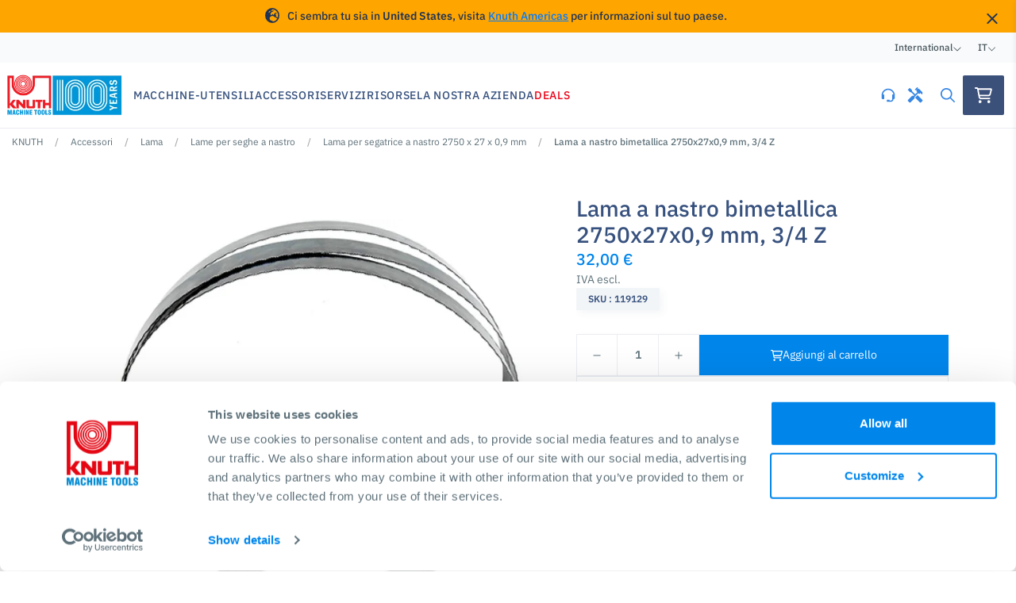

--- FILE ---
content_type: text/html; charset=UTF-8
request_url: https://www.knuth.com/it/lama-a-nastro-bimetallica-2750x27x0-9-mm-3-4-z-119129
body_size: 23645
content:


<!DOCTYPE html>
<html lang="it">
<head>
        <script data-debug>
        dataLayer = [
            {
                'pageType': 'accessories-individual-product-page','productName': 'Bi-metal band saw blade, 2750x27x0.9 mm, 3/4 teeth','productCategories': 'Accessories/Saw Blades/Bandsaw Blades/Band saw blades 2750x27x0.9mm','productSeries': 'Band saw blades 2750x27x0.9mm','productSku': 'SKU_119129'},
                {
        event: "view_item",
        ecommerce: {
            items: [
            {
                item_id: "SKU_119129",
                item_name: "Bi-metal band saw blade, 2750x27x0.9 mm, 3/4 teeth",
                item_brand: "Knuth",
                item_category: "Accessories",
                item_category2: "Saw Blades",
                item_category3: "Bandsaw Blades",
                item_category4: "Band saw blades 2750x27x0.9mm",
                item_list_id: "Accessories/Saw Blades/Bandsaw Blades/Band saw blades 2750x27x0.9mm",
                item_list_name: "Band saw blades 2750x27x0.9mm",
                currency: "EUR",
                price: 32
            }
            ]
        }
    }]
    </script>

    <!-- Google Tag Manager -->
    <script>(function(w,d,s,l,i){w[l]=w[l]||[];w[l].push({'gtm.start':
    new Date().getTime(),event:'gtm.js'});var f=d.getElementsByTagName(s)[0],
    j=d.createElement(s),dl=l!='dataLayer'?'&l='+l:'';j.async=true;j.src=
    'https://www.googletagmanager.com/gtm.js?id='+i+dl;f.parentNode.insertBefore(j,f);
    })(window,document,'script','dataLayer','GTM-PQ57PXZ');</script>
    <!-- End Google Tag Manager -->

        
	<meta charset="UTF-8">
	<meta name="viewport" content="width=device-width, initial-scale=1, maximum-scale=1">

                                        
    <title>Lama a nastro bimetallica  2750x27x0,9 mm, 3/4 Z - Lame per seghe a nastro | KNUTH Machine Tools</title>
    <meta name="description" content="">
    <meta name="facebook-domain-verification" content="hzo7vs9ceci33eosxty4ddp4jbvy0a" />
    <meta name="google-site-verification" content="ngTURV1mZdl8rLhj6nR5Tu-lK3iQJhyhruNUSyIjjbM" />

        <link rel="apple-touch-icon" sizes="57x57" href="/static/favicon/apple-icon-57x57.png">
    <link rel="apple-touch-icon" sizes="60x60" href="/static/favicon/apple-icon-60x60.png">
    <link rel="apple-touch-icon" sizes="72x72" href="/static/favicon/apple-icon-72x72.png">
    <link rel="apple-touch-icon" sizes="76x76" href="/static/favicon/apple-icon-76x76.png">
    <link rel="apple-touch-icon" sizes="114x114" href="/static/favicon/apple-icon-114x114.png">
    <link rel="apple-touch-icon" sizes="120x120" href="/static/favicon/apple-icon-120x120.png">
    <link rel="apple-touch-icon" sizes="144x144" href="/static/favicon/apple-icon-144x144.png">
    <link rel="apple-touch-icon" sizes="152x152" href="/static/favicon/apple-icon-152x152.png">
    <link rel="apple-touch-icon" sizes="180x180" href="/static/favicon/apple-icon-180x180.png">
    <link rel="icon" type="image/png" sizes="192x192"  href="/static/favicon/android-icon-192x192.png">
    <link rel="icon" type="image/png" sizes="32x32" href="/static/favicon/favicon-32x32.png">
    <link rel="icon" type="image/png" sizes="96x96" href="/static/favicon/favicon-96x96.png">
    <link rel="icon" type="image/png" sizes="16x16" href="/static/favicon/favicon-16x16.png">
    <link rel="manifest" href="/static/favicon/manifest.json">
    <meta name="msapplication-TileColor" content="#ffffff">
    <meta name="msapplication-TileImage" content="/static/favicon/ms-icon-144x144.png">
    <meta name="theme-color" content="#ffffff">

    
                <link rel="canonical" href="https://www.knuth.com/it/lama-a-nastro-bimetallica-2750x27x0-9-mm-3-4-z-119129"/>
    
                                        <link rel="alternate" hreflang="x-default" href="https://www.knuth.com/en/n-a-119129" />
            
                            <link rel="alternate" hreflang="en" href="https://www.knuth.com/en/n-a-119129" />
                                
                            <link rel="alternate" hreflang="de" href="https://www.knuth.com/de/bi-metall-bandsaegeblatt-2750x27x0-9-mm-3-4-z-119129" />
                                
                            <link rel="alternate" hreflang="es" href="https://www.knuth.com/es/n-a-119129" />
                                
                            <link rel="alternate" hreflang="ru" href="https://www.knuth.com/ru/n-a-119129" />
                                
                            <link rel="alternate" hreflang="fr" href="https://www.knuth.com/fr/n-a-119129" />
                                
                            <link rel="alternate" hreflang="it" href="https://www.knuth.com/it/n-a-119129" />
                                
                            <link rel="alternate" hreflang="en-us" href="https://www.knuth.com/en-us/n-a-119129" />
                                
                            <link rel="alternate" hreflang="es-us" href="https://www.knuth.com/es-us/n-a-119129" />
                                
                            <link rel="alternate" hreflang="en-za" href="https://www.knuth.com/en-za/n-a-119129" />
                        
    <link href="https://fonts.gstatic.com" media="" rel="preconnect" type="text/css" />
<link href="/cache-buster-1760422671/static/css/global.css" media="screen" rel="stylesheet" type="text/css" />
<link href="/cache-buster-1706081148/static/css/accessory.css" media="screen" rel="stylesheet" type="text/css" />
    
        <script>
</script></head>
<body>
    <!-- Google Tag Manager (noscript) -->
    <noscript><iframe src="https://www.googletagmanager.com/ns.html?id=GTM-PQ57PXZ"
    height="0" width="0" style="display:none;visibility:hidden"></iframe></noscript>
    <!-- End Google Tag Manager (noscript) -->
  
        <div class="market-detection-banner">
        <div class="container market-detect-container">
            <div class="content">
                <i class="fa-solid fa-earth-europe"></i>
                <span class="banner-content">Ci sembra tu sia in <strong>United States</strong>, visita <a href="/en-us/n-a-119129" class="hreflang-switcher market-banner-switcher" data-hreflang="en-us">Knuth Americas</a> per informazioni sul tuo paese.</span>
            </div>
            <a href="#" class="btn-dismiss hreflang-switcher market-banner-switcher" data-hreflang="it">
                <i class="fa-regular fa-xmark"></i>
            </a>
        </div>
    </div>

        <div class="d-none country-code-info" data-country="US">
    </div>


    



                                

<nav class="navbar-locale">
    <div class="container navbar-locale-container">
        <div class="navbar-content">

            <div class="navbar-item">
                <span>International</span>
                <i class="fa-light fa-angle-down"></i>

                <div class="navbar-dropdown no-spacing">
                    <div class="dropdown-section main">
                                                <a
                class="dropdown-link hreflang-switcher active"
                href="javascript:;"
                data-hreflang="it"
            >
                <span>International</span>
            </a>            <a
                class="dropdown-link hreflang-switcher "
                href="https://www.knuth.com/en-us/n-a-119129"
                data-hreflang="en-us"
            >
                <span>Americas</span>
            </a>            <a
                class="dropdown-link hreflang-switcher "
                href="https://www.knuth.com/en-za/n-a-119129"
                data-hreflang="en-za"
            >
                <span>Sub-Saharan Africa</span>
            </a>    
                        <a
                            class="dropdown-link"
                            href="https://www.knuth.com/it/gateway"
                        >
                            <span>Panoramica globale</span>
                            <i class="far fa-angle-right"></i>
                        </a>
                    </div>
                </div>
            </div>

            <div class="navbar-item language">
                <span>it</span>
                <i class="fa-light fa-angle-down"></i>

                <div class="navbar-dropdown no-spacing">
                    <div class="dropdown-section main">
                                                <a
                class="dropdown-link hreflang-switcher "
                href="https://www.knuth.com/en/n-a-119129"
                data-hreflang="en"
            >
                <span>English</span>
            </a>            <a
                class="dropdown-link hreflang-switcher "
                href="https://www.knuth.com/de/bi-metall-bandsaegeblatt-2750x27x0-9-mm-3-4-z-119129"
                data-hreflang="de"
            >
                <span>Deutsch </span>
            </a>            <a
                class="dropdown-link hreflang-switcher "
                href="https://www.knuth.com/es/n-a-119129"
                data-hreflang="es"
            >
                <span>Español</span>
            </a>            <a
                class="dropdown-link hreflang-switcher "
                href="https://www.knuth.com/ru/n-a-119129"
                data-hreflang="ru"
            >
                <span>Русский</span>
            </a>            <a
                class="dropdown-link hreflang-switcher "
                href="https://www.knuth.com/fr/n-a-119129"
                data-hreflang="fr"
            >
                <span>Français</span>
            </a>            <a
                class="dropdown-link hreflang-switcher active"
                href="javascript:;"
                data-hreflang="it"
            >
                <span>Italiano</span>
            </a>    
                    </div>
                </div>
            </div>

        </div>
    </div>
</nav>        
                            		<nav id="navbar-app" class="navbar-app">
		<div class="navbar-wrapper">
			<div class="container navbar-content">
				<a class="navbar-brand" href="/it">

					                                                    <picture >
	<source srcset="/Website%20Assets/15641/image-thumb__15641__logo/logo_100_en.4e0146ca.avif 1x, /Website%20Assets/15641/image-thumb__15641__logo/logo_100_en@2x.4e0146ca.avif 2x" width="300" height="141" type="image/avif" />
	<source srcset="/Website%20Assets/15641/image-thumb__15641__logo/logo_100_en.800a0bab.webp 1x, /Website%20Assets/15641/image-thumb__15641__logo/logo_100_en@2x.800a0bab.webp 2x" width="300" height="141" type="image/webp" />
	<source srcset="/Website%20Assets/15641/image-thumb__15641__logo/logo_100_en.800a0bab.png 1x, /Website%20Assets/15641/image-thumb__15641__logo/logo_100_en@2x.800a0bab.png 2x" width="300" height="141" type="image/png" />
	<img class="brand" loading="eager" src="/Website%20Assets/15641/image-thumb__15641__logo/logo_100_en.800a0bab.png" width="300" height="141" alt="Logo 100 years" srcset="/Website%20Assets/15641/image-thumb__15641__logo/logo_100_en.800a0bab.png 1x, /Website%20Assets/15641/image-thumb__15641__logo/logo_100_en@2x.800a0bab.png 2x" />
</picture>

                        									</a>

				<div class="navbar-links d-none d-lg-flex">
					    
                    <div class="navbar-link">
                <span class="link-label">Macchine-utensili</span>
                <div class="navbar-dropdown">
                        
<div class="dropdown-section main">
                        <a class="dropdown-link" href="https://www.knuth.com/it/macchine-utensili/torni" :class="navbar.machine_category == 30 ? 'active' : ''" @mouseover="navbar.machine_category = 30">
                <span>Torni</span>
                <i class="far fa-arrow-right"></i>
            </a>
                                <a class="dropdown-link" href="https://www.knuth.com/it/macchine-utensili/frese" :class="navbar.machine_category == 24 ? 'active' : ''" @mouseover="navbar.machine_category = 24">
                <span>Frese</span>
                <i class="far fa-arrow-right"></i>
            </a>
                                <a class="dropdown-link" href="https://www.knuth.com/it/macchine-utensili/rettifica" :class="navbar.machine_category == 22 ? 'active' : ''" @mouseover="navbar.machine_category = 22">
                <span>Rettifica</span>
                <i class="far fa-arrow-right"></i>
            </a>
                                <a class="dropdown-link" href="https://www.knuth.com/it/macchine-utensili/trapani" :class="navbar.machine_category == 20 ? 'active' : ''" @mouseover="navbar.machine_category = 20">
                <span>Trapani</span>
                <i class="far fa-arrow-right"></i>
            </a>
                                <a class="dropdown-link" href="https://www.knuth.com/it/macchine-utensili/seghe" :class="navbar.machine_category == 27 ? 'active' : ''" @mouseover="navbar.machine_category = 27">
                <span>Seghe </span>
                <i class="far fa-arrow-right"></i>
            </a>
                                <a class="dropdown-link" href="https://www.knuth.com/it/macchine-utensili/elettroerosione" :class="navbar.machine_category == 21 ? 'active' : ''" @mouseover="navbar.machine_category = 21">
                <span>Elettroerosione</span>
                <i class="far fa-arrow-right"></i>
            </a>
                                <a class="dropdown-link" href="https://www.knuth.com/it/macchine-utensili/macchine-a-taglio-laser" @mouseover="navbar.machine_category = null">
                <span>Macchine a taglio laser</span>
            </a>
                                <a class="dropdown-link" href="https://www.knuth.com/it/macchine-utensili/macchine-da-taglio-al-plasma" @mouseover="navbar.machine_category = null">
                <span>Macchine da taglio al plasma</span>
            </a>
                                <a class="dropdown-link" href="https://www.knuth.com/it/macchine-utensili/presse" :class="navbar.machine_category == 26 ? 'active' : ''" @mouseover="navbar.machine_category = 26">
                <span>Presse</span>
                <i class="far fa-arrow-right"></i>
            </a>
                                <a class="dropdown-link" href="https://www.knuth.com/it/macchine-utensili/macchina-per-lavorazione-lamiera" :class="navbar.machine_category == 28 ? 'active' : ''" @mouseover="navbar.machine_category = 28">
                <span>Macchina per lavorazione lamiera</span>
                <i class="far fa-arrow-right"></i>
            </a>
                                <a class="dropdown-link" href="https://www.knuth.com/it/macchine-utensili/lavorazione-tubi-e-dei-profili" :class="navbar.machine_category == 29 ? 'active' : ''" @mouseover="navbar.machine_category = 29">
                <span>Lavorazione tubi e dei profili</span>
                <i class="far fa-arrow-right"></i>
            </a>
                <a class="dropdown-link cta" href="https://www.knuth.com/it/macchine-utensili" @mouseover="navbar.machine_category = null">
        <span>Tutti macchinari</span>
        <i class="far fa-arrow-right"></i>
    </a>
</div>

            <div class="dropdown-section sub" :class="navbar.machine_category == 30 ? 'active' : ''">
                            <a class="dropdown-link" href="https://www.knuth.com/it/macchine-utensili/torni/torni-orizzontali-convenzionali">
                    <span>Torni convenzionali</span>
                </a>
                            <a class="dropdown-link" href="https://www.knuth.com/it/macchine-utensili/torni/%subcategory">
                    <span>Torni CNC</span>
                </a>
                        <a class="dropdown-link cta" href="https://www.knuth.com/it/macchine-utensili/torni">
                <span>Tutti Torni</span>
                <i class="far fa-arrow-right"></i>
            </a>
        </div>
                <div class="dropdown-section sub" :class="navbar.machine_category == 24 ? 'active' : ''">
                            <a class="dropdown-link" href="https://www.knuth.com/it/macchine-utensili/frese/centri-di-lavoro-verticali">
                    <span>Centri di lavoro verticali</span>
                </a>
                            <a class="dropdown-link" href="https://www.knuth.com/it/macchine-utensili/frese/fresatrici-verticali-convenzionali">
                    <span>Fresatrici verticali convenzionali</span>
                </a>
                            <a class="dropdown-link" href="https://www.knuth.com/it/macchine-utensili/frese/fresatrici-convenzionali-e-alesatrici">
                    <span>Fresatrici convenzionali e alesatrici</span>
                </a>
                        <a class="dropdown-link cta" href="https://www.knuth.com/it/macchine-utensili/frese">
                <span>Tutti Frese</span>
                <i class="far fa-arrow-right"></i>
            </a>
        </div>
                <div class="dropdown-section sub" :class="navbar.machine_category == 22 ? 'active' : ''">
                            <a class="dropdown-link" href="https://www.knuth.com/it/macchine-utensili/rettifica/rettificatrici-per-utensili">
                    <span>Rettificatrici per utensili</span>
                </a>
                            <a class="dropdown-link" href="https://www.knuth.com/it/macchine-utensili/rettifica/levigatrici-a-nastro-a-disco">
                    <span>Levigatrici a nastro / a disco</span>
                </a>
                            <a class="dropdown-link" href="https://www.knuth.com/it/macchine-utensili/rettifica/Rettificatrici-convenzionali">
                    <span>Rettificatrici convenzionali</span>
                </a>
                        <a class="dropdown-link cta" href="https://www.knuth.com/it/macchine-utensili/rettifica">
                <span>Tutti Rettifica</span>
                <i class="far fa-arrow-right"></i>
            </a>
        </div>
                <div class="dropdown-section sub" :class="navbar.machine_category == 20 ? 'active' : ''">
                            <a class="dropdown-link" href="https://www.knuth.com/it/macchine-utensili/trapani/trapano-radiale">
                    <span>Trapano radiale</span>
                </a>
                            <a class="dropdown-link" href="https://www.knuth.com/it/macchine-utensili/trapani/trapani-a-colonna">
                    <span>Trapani a colonna </span>
                </a>
                        <a class="dropdown-link cta" href="https://www.knuth.com/it/macchine-utensili/trapani">
                <span>Tutti Trapani</span>
                <i class="far fa-arrow-right"></i>
            </a>
        </div>
                <div class="dropdown-section sub" :class="navbar.machine_category == 27 ? 'active' : ''">
                            <a class="dropdown-link" href="https://www.knuth.com/it/macchine-utensili/seghe/seghe-a-nastro-troncatrice-orizzontale">
                    <span>Seghe a nastro troncatrice orizzontale</span>
                </a>
                            <a class="dropdown-link" href="https://www.knuth.com/it/macchine-utensili/seghe/seghe-a-nastro-orizzontale">
                    <span>Seghe a nastro orizzontale</span>
                </a>
                            <a class="dropdown-link" href="https://www.knuth.com/it/macchine-utensili/seghe/seghe-a-nastro-verticali">
                    <span>Seghe a nastro verticali</span>
                </a>
                            <a class="dropdown-link" href="https://www.knuth.com/it/macchine-utensili/seghe/seghe-circolare">
                    <span>Seghe circolare</span>
                </a>
                        <a class="dropdown-link cta" href="https://www.knuth.com/it/macchine-utensili/seghe">
                <span>Tutti Seghe </span>
                <i class="far fa-arrow-right"></i>
            </a>
        </div>
                <div class="dropdown-section sub" :class="navbar.machine_category == 21 ? 'active' : ''">
                            <a class="dropdown-link" href="https://www.knuth.com/it/macchine-utensili/elettroerosione/macchine-per-elettroerosione-a-filo">
                    <span>Macchine per elettroerosione a filo</span>
                </a>
                            <a class="dropdown-link" href="https://www.knuth.com/it/macchine-utensili/elettroerosione/macchine-per-erosione-a-tuffo">
                    <span>Macchine per erosione a tuffo</span>
                </a>
                        <a class="dropdown-link cta" href="https://www.knuth.com/it/macchine-utensili/elettroerosione">
                <span>Tutti Elettroerosione</span>
                <i class="far fa-arrow-right"></i>
            </a>
        </div>
                        <div class="dropdown-section sub" :class="navbar.machine_category == 26 ? 'active' : ''">
                            <a class="dropdown-link" href="https://www.knuth.com/it/macchine-utensili/presse/presse-idrauliche">
                    <span>Presse idrauliche</span>
                </a>
                            <a class="dropdown-link" href="https://www.knuth.com/it/macchine-utensili/presse/presse-per-officina">
                    <span>Presse per officina</span>
                </a>
                        <a class="dropdown-link cta" href="https://www.knuth.com/it/macchine-utensili/presse">
                <span>Tutti Presse</span>
                <i class="far fa-arrow-right"></i>
            </a>
        </div>
                <div class="dropdown-section sub" :class="navbar.machine_category == 28 ? 'active' : ''">
                            <a class="dropdown-link" href="https://www.knuth.com/it/macchine-utensili/macchina-per-lavorazione-lamiera/presse-piegatrici">
                    <span>Presse-piegatrici</span>
                </a>
                            <a class="dropdown-link" href="https://www.knuth.com/it/macchine-utensili/macchina-per-lavorazione-lamiera/cesoie">
                    <span>Cesoie</span>
                </a>
                            <a class="dropdown-link" href="https://www.knuth.com/it/macchine-utensili/macchina-per-lavorazione-lamiera/piegatrici">
                    <span>Piegatrici</span>
                </a>
                            <a class="dropdown-link" href="https://www.knuth.com/it/macchine-utensili/macchina-per-lavorazione-lamiera/piegatrici-a-3-e-4-rulli">
                    <span>Piegatrici a 3 e 4 rulli</span>
                </a>
                            <a class="dropdown-link" href="https://www.knuth.com/it/macchine-utensili/macchina-per-lavorazione-lamiera/Smussatrici">
                    <span>Smussatrici</span>
                </a>
                        <a class="dropdown-link cta" href="https://www.knuth.com/it/macchine-utensili/macchina-per-lavorazione-lamiera">
                <span>Tutti Macchina per lavorazione lamiera</span>
                <i class="far fa-arrow-right"></i>
            </a>
        </div>
                <div class="dropdown-section sub" :class="navbar.machine_category == 29 ? 'active' : ''">
                            <a class="dropdown-link" href="https://www.knuth.com/it/macchine-utensili/lavorazione-tubi-e-dei-profili/piegatrici-per-profili">
                    <span>Piegatrici per profili</span>
                </a>
                            <a class="dropdown-link" href="https://www.knuth.com/it/macchine-utensili/lavorazione-tubi-e-dei-profili/macchine-per-la-finitura-di-tubi">
                    <span>Macchine per la finitura di tubi</span>
                </a>
                        <a class="dropdown-link cta" href="https://www.knuth.com/it/macchine-utensili/lavorazione-tubi-e-dei-profili">
                <span>Tutti Lavorazione tubi e dei profili</span>
                <i class="far fa-arrow-right"></i>
            </a>
        </div>
    
                </div>
            </div>
                
                    <div class="navbar-link">
                <span class="link-label">Accessori</span>
                <div class="navbar-dropdown">
                        
<div class="dropdown-section main">
                        <a class="dropdown-link" href="https://www.knuth.com/it/accessori/accessori-e-dispositivi-vari" :class="navbar.accessory_category == 33926 ? 'active' : ''" @mouseover="navbar.accessory_category = 33926">
                <span>Accessori e Dispositivi Vari</span>
                <i class="far fa-arrow-right"></i>
            </a>
                                <a class="dropdown-link" href="https://www.knuth.com/it/accessori/processo-di-ispezione" :class="navbar.accessory_category == 33928 ? 'active' : ''" @mouseover="navbar.accessory_category = 33928">
                <span>Processo di ispezione</span>
                <i class="far fa-arrow-right"></i>
            </a>
                                <a class="dropdown-link" href="https://www.knuth.com/it/accessori/attacco-utensili" :class="navbar.accessory_category == 33908 ? 'active' : ''" @mouseover="navbar.accessory_category = 33908">
                <span>Attacco Utensili</span>
                <i class="far fa-arrow-right"></i>
            </a>
                                <a class="dropdown-link" href="https://www.knuth.com/it/accessori/utensili" :class="navbar.accessory_category == 33911 ? 'active' : ''" @mouseover="navbar.accessory_category = 33911">
                <span>Utensili</span>
                <i class="far fa-arrow-right"></i>
            </a>
                                <a class="dropdown-link" href="https://www.knuth.com/it/accessori/portapezzi" :class="navbar.accessory_category == 33906 ? 'active' : ''" @mouseover="navbar.accessory_category = 33906">
                <span>Portapezzi</span>
                <i class="far fa-arrow-right"></i>
            </a>
                                <a class="dropdown-link" href="https://www.knuth.com/it/accessori/utensili-ed-accessori-per-smerigliatura" :class="navbar.accessory_category == 33917 ? 'active' : ''" @mouseover="navbar.accessory_category = 33917">
                <span>Utensili ed accessori per smerigliatura</span>
                <i class="far fa-arrow-right"></i>
            </a>
                                <a class="dropdown-link" href="https://www.knuth.com/it/accessori/lama" :class="navbar.accessory_category == 33922 ? 'active' : ''" @mouseover="navbar.accessory_category = 33922">
                <span>Lama</span>
                <i class="far fa-arrow-right"></i>
            </a>
                                <a class="dropdown-link" href="https://www.knuth.com/it/accessori/materiali-di-consumo" :class="navbar.accessory_category == 33945 ? 'active' : ''" @mouseover="navbar.accessory_category = 33945">
                <span>Materiali di Consumo</span>
                <i class="far fa-arrow-right"></i>
            </a>
                                <a class="dropdown-link" href="https://www.knuth.com/it/accessori/officina" :class="navbar.accessory_category == 33936 ? 'active' : ''" @mouseover="navbar.accessory_category = 33936">
                <span>Officina</span>
                <i class="far fa-arrow-right"></i>
            </a>
                <a class="dropdown-link cta" href="https://www.knuth.com/it/accessori" @mouseover="navbar.accessory_category = null">
        <span>Tutti gli accessori</span>
        <i class="far fa-arrow-right"></i>
    </a>
</div>

            <div class="dropdown-section sub" :class="navbar.accessory_category == 33926 ? 'active' : ''">
                            <a class="dropdown-link" href="https://www.knuth.com/it/accessori/accessori-e-dispositivi-vari/dispositivi-di-raffreddamento-e-lubrificazione">
                    <span>Dispositivi di raffreddamento e lubrificazione</span>
                </a>
                            <a class="dropdown-link" href="https://www.knuth.com/it/accessori/accessori-e-dispositivi-vari/smart-factory">
                    <span>SmartFactory</span>
                </a>
                            <a class="dropdown-link" href="https://www.knuth.com/it/accessori/accessori-e-dispositivi-vari/trasportatore-a-rulli">
                    <span>Trasportatore a rulli</span>
                </a>
                            <a class="dropdown-link" href="https://www.knuth.com/it/accessori/accessori-e-dispositivi-vari/accessori-torni">
                    <span>Accessori torni</span>
                </a>
                            <a class="dropdown-link" href="https://www.knuth.com/it/accessori/accessori-e-dispositivi-vari/accessori-per-fresatrici">
                    <span>Accessori per fresatrici</span>
                </a>
                            <a class="dropdown-link" href="https://www.knuth.com/it/accessori/accessori-e-dispositivi-vari/installazione-montaggio">
                    <span>Installazione, montaggio </span>
                </a>
                            <a class="dropdown-link" href="https://www.knuth.com/it/accessori/accessori-e-dispositivi-vari/controlli-di-sicurezza">
                    <span>Controlli di Sicurezza</span>
                </a>
                            <a class="dropdown-link" href="https://www.knuth.com/it/accessori/accessori-e-dispositivi-vari/indicatori-di-posizione-e-righe-ottiche">
                    <span>Indicatori di posizione e righe ottiche</span>
                </a>
                            <a class="dropdown-link" href="https://www.knuth.com/it/accessori/accessori-e-dispositivi-vari/dispositivi-di-illuminazione-della-macchina">
                    <span>Dispositivi di illuminazione della macchina</span>
                </a>
                        <a class="dropdown-link cta" href="https://www.knuth.com/it/accessori/accessori-e-dispositivi-vari">
                <span>Visualizza tutti</span>
                <i class="far fa-arrow-right"></i>
            </a>
        </div>
                <div class="dropdown-section sub" :class="navbar.accessory_category == 33928 ? 'active' : ''">
                            <a class="dropdown-link" href="https://www.knuth.com/it/accessori/processo-di-ispezione/calibri">
                    <span>Calibri</span>
                </a>
                            <a class="dropdown-link" href="https://www.knuth.com/it/accessori/processo-di-ispezione/attrezzature-di-misurazione">
                    <span>Attrezzature di misurazione</span>
                </a>
                            <a class="dropdown-link" href="https://www.knuth.com/it/accessori/processo-di-ispezione/micrometri">
                    <span>Micrometri</span>
                </a>
                            <a class="dropdown-link" href="https://www.knuth.com/it/accessori/processo-di-ispezione/piani-di-misurazione-e-controllo">
                    <span>Piani di misurazione e controllo</span>
                </a>
                        <a class="dropdown-link cta" href="https://www.knuth.com/it/accessori/processo-di-ispezione">
                <span>Visualizza tutti</span>
                <i class="far fa-arrow-right"></i>
            </a>
        </div>
                <div class="dropdown-section sub" :class="navbar.accessory_category == 33908 ? 'active' : ''">
                            <a class="dropdown-link" href="https://www.knuth.com/it/accessori/attacco-utensili/adattatori-per-fresatura-e-foratura">
                    <span>Adattatori per fresatura e foratura</span>
                </a>
                            <a class="dropdown-link" href="https://www.knuth.com/it/accessori/attacco-utensili/mandrini-di-fresatura">
                    <span>Mandrini di fresatura</span>
                </a>
                            <a class="dropdown-link" href="https://www.knuth.com/it/accessori/attacco-utensili/pinze-di-serraggio-e-mandrini">
                    <span>Pinze di serraggio e mandrini</span>
                </a>
                            <a class="dropdown-link" href="https://www.knuth.com/it/accessori/attacco-utensili/portapunta">
                    <span>Portapunta</span>
                </a>
                            <a class="dropdown-link" href="https://www.knuth.com/it/accessori/attacco-utensili/portautensili-per-torni">
                    <span>Portautensili per torni</span>
                </a>
                            <a class="dropdown-link" href="https://www.knuth.com/it/accessori/attacco-utensili/varie">
                    <span>Varie</span>
                </a>
                        <a class="dropdown-link cta" href="https://www.knuth.com/it/accessori/attacco-utensili">
                <span>Visualizza tutti</span>
                <i class="far fa-arrow-right"></i>
            </a>
        </div>
                <div class="dropdown-section sub" :class="navbar.accessory_category == 33911 ? 'active' : ''">
                            <a class="dropdown-link" href="https://www.knuth.com/it/accessori/utensili/utensili-per-fresatura">
                    <span>Utensili per fresatura</span>
                </a>
                            <a class="dropdown-link" href="https://www.knuth.com/it/accessori/utensili/strumenti-di-perforazione">
                    <span>Strumenti di perforazione</span>
                </a>
                            <a class="dropdown-link" href="https://www.knuth.com/it/accessori/utensili/utensili-e-accessori-per-la-tornitura">
                    <span>Utensili e accessori per la tornitura </span>
                </a>
                            <a class="dropdown-link" href="https://www.knuth.com/it/accessori/utensili/brocce">
                    <span>Brocce</span>
                </a>
                            <a class="dropdown-link" href="https://www.knuth.com/it/accessori/utensili/utensili-alesatori">
                    <span>Utensili alesatori</span>
                </a>
                        <a class="dropdown-link cta" href="https://www.knuth.com/it/accessori/utensili">
                <span>Visualizza tutti</span>
                <i class="far fa-arrow-right"></i>
            </a>
        </div>
                <div class="dropdown-section sub" :class="navbar.accessory_category == 33906 ? 'active' : ''">
                            <a class="dropdown-link" href="https://www.knuth.com/it/accessori/portapezzi/mandrini-e-accessori">
                    <span>Mandrini e accessori</span>
                </a>
                            <a class="dropdown-link" href="https://www.knuth.com/it/accessori/portapezzi/pinze">
                    <span>Pinze</span>
                </a>
                            <a class="dropdown-link" href="https://www.knuth.com/it/accessori/portapezzi/morse">
                    <span>Morse</span>
                </a>
                            <a class="dropdown-link" href="https://www.knuth.com/it/accessori/portapezzi/tavole-di-piazzamento">
                    <span>Tavole di piazzamento</span>
                </a>
                            <a class="dropdown-link" href="https://www.knuth.com/it/accessori/portapezzi/utensili-divisori">
                    <span>Utensili divisori</span>
                </a>
                            <a class="dropdown-link" href="https://www.knuth.com/it/accessori/portapezzi/kit-di-serraggio">
                    <span>Kit di serraggio</span>
                </a>
                        <a class="dropdown-link cta" href="https://www.knuth.com/it/accessori/portapezzi">
                <span>Visualizza tutti</span>
                <i class="far fa-arrow-right"></i>
            </a>
        </div>
                <div class="dropdown-section sub" :class="navbar.accessory_category == 33917 ? 'active' : ''">
                            <a class="dropdown-link" href="https://www.knuth.com/it/accessori/utensili-ed-accessori-per-smerigliatura/nastri-abrasivi">
                    <span>Nastri abrasivi</span>
                </a>
                            <a class="dropdown-link" href="https://www.knuth.com/it/accessori/utensili-ed-accessori-per-smerigliatura/mole-e-dischi-abrasivi">
                    <span>Mole e dischi abrasivi</span>
                </a>
                        <a class="dropdown-link cta" href="https://www.knuth.com/it/accessori/utensili-ed-accessori-per-smerigliatura">
                <span>Visualizza tutti</span>
                <i class="far fa-arrow-right"></i>
            </a>
        </div>
                <div class="dropdown-section sub" :class="navbar.accessory_category == 33922 ? 'active' : ''">
                            <a class="dropdown-link" href="https://www.knuth.com/it/accessori/lama/lame-per-seghe-a-nastro">
                    <span>Lame per seghe a nastro</span>
                </a>
                            <a class="dropdown-link" href="https://www.knuth.com/it/accessori/lama/lame-per-seghe-circolari">
                    <span>Lame per seghe circolari</span>
                </a>
                        <a class="dropdown-link cta" href="https://www.knuth.com/it/accessori/lama">
                <span>Visualizza tutti</span>
                <i class="far fa-arrow-right"></i>
            </a>
        </div>
                <div class="dropdown-section sub" :class="navbar.accessory_category == 33945 ? 'active' : ''">
                            <a class="dropdown-link" href="https://www.knuth.com/it/accessori/materiali-di-consumo/consumabili-edm">
                    <span>Consumabili EDM</span>
                </a>
                            <a class="dropdown-link" href="https://www.knuth.com/it/accessori/materiali-di-consumo/consumabili-per-il-taglio-al-laser">
                    <span>Consumabili per il taglio al laser</span>
                </a>
                            <a class="dropdown-link" href="https://www.knuth.com/it/accessori/materiali-di-consumo/consumabili-per-il-taglio-al-plasma">
                    <span>Consumabili per il taglio al plasma</span>
                </a>
                            <a class="dropdown-link" href="https://www.knuth.com/it/accessori/materiali-di-consumo/materiali-di-consumo-per-il-taglio-ad-acqua">
                    <span>Materiali di consumo per il taglio ad acqua</span>
                </a>
                        <a class="dropdown-link cta" href="https://www.knuth.com/it/accessori/materiali-di-consumo">
                <span>Visualizza tutti</span>
                <i class="far fa-arrow-right"></i>
            </a>
        </div>
                <div class="dropdown-section sub" :class="navbar.accessory_category == 33936 ? 'active' : ''">
                            <a class="dropdown-link" href="https://www.knuth.com/it/accessori/officina/rimozione-aspirazione-trucioli">
                    <span>Rimozione / aspirazione trucioli</span>
                </a>
                            <a class="dropdown-link" href="https://www.knuth.com/it/accessori/officina/ruote-di-carico">
                    <span>Ruote di carico</span>
                </a>
                        <a class="dropdown-link cta" href="https://www.knuth.com/it/accessori/officina">
                <span>Visualizza tutti</span>
                <i class="far fa-arrow-right"></i>
            </a>
        </div>
    
                </div>
            </div>
                
                    <div class="navbar-link">
                <span class="link-label">Servizi</span>
                <div class="navbar-dropdown">
                    <div class="dropdown-section main"><a class="dropdown-link" href="https://www.knuth.com/it/servizi/servizi-di-installazione">
                                <span>Servizi di installazione</span>
                            </a>
                        <a class="dropdown-link" href="https://www.knuth.com/it/servizi/servizi-di-manutenzione">
                                <span>Servizi di manutenzione</span>
                            </a>
                        <a class="dropdown-link" href="https://www.knuth.com/it/servizi/riparazione-e-ricambi">
                                <span>Riparazione e ricambi</span>
                            </a>
                        <a class="dropdown-link" href="https://www.knuth.com/it/servizi/prenota-una-dimostrazione">
                                <span>Prenota una dimostrazione</span>
                            </a>
                        </div>
                </div>
            </div>
                
                    <div class="navbar-link">
                <span class="link-label">Risorse</span>
                <div class="navbar-dropdown">
                    <div class="dropdown-section main"><a class="dropdown-link" href="https://www.knuth.com/it/risorse/richiedi-catalogo">
                                <span>Richiedi catalogo</span>
                            </a>
                        <a class="dropdown-link" href="https://www.knuth.com/it/risorse/i-nostri-successi">
                                <span>I nostri successi</span>
                            </a>
                        </div>
                </div>
            </div>
                
                    <div class="navbar-link">
                <span class="link-label">La nostra azienda</span>
                <div class="navbar-dropdown">
                    <div class="dropdown-section main"><a class="dropdown-link" href="https://www.knuth.com/it/contattaci">
                                <span>Contattaci</span>
                            </a>
                        <a class="dropdown-link" href="https://www.knuth.com/it/la-nostra-azienda/chi-siamo">
                                <span>Chi siamo</span>
                            </a>
                        <a class="dropdown-link" href="https://www.knuth.com/it/la-nostra-azienda/la-nostra-storia">
                                <span>La nostra storia</span>
                            </a>
                        <a class="dropdown-link" href="https://www.knuth.com/it/la-nostra-azienda/le-nostri-sedi">
                                <span>Le nostri sedi</span>
                            </a>
                        <a class="dropdown-link" href="https://jobs.knuth.de">
                                <span>Offerte di lavoro</span>
                            </a>
                        </div>
                </div>
            </div>
                                                        

					
<a class="navbar-link  navbar-link--red " href="https://www.knuth.com/it/macchine-utensili/deals">
    <span class="link-label">DEALS</span>
</a>

				</div>

				<div class="navbar-icons">
					<button class="btn-consultation navbar-icon sticky-icon" data-toggle="tooltip" data-placement="bottom" title="Richiedi una consulenza gratuita" data-template='<div class="tooltip special-tag-tooltip" role="tooltip"><div class="arrow"></div><div class="tooltip-inner"></div></div>'>
						<img src="/static/img/header/header-phone.svg">
					</button>

					<button class="btn-consultation navbar-icon regular-icon ">
						<svg width="20" height="20" viewBox="0 0 20 20" fill="none" xmlns="http://www.w3.org/2000/svg">
							<path d="M9.99999 1.66663C5.40499 1.66663 1.66666 5.40496 1.66666 9.99996V13.4525C1.66666 14.3058 2.41416 15 3.33332 15H4.16666C4.38767 15 4.59963 14.9122 4.75591 14.7559C4.91219 14.5996 4.99999 14.3876 4.99999 14.1666V9.88079C4.99999 9.65978 4.91219 9.44782 4.75591 9.29154C4.59963 9.13526 4.38767 9.04746 4.16666 9.04746H3.40999C3.87332 5.82246 6.64832 3.33329 9.99999 3.33329C13.3517 3.33329 16.1267 5.82246 16.59 9.04746H15.8333C15.6123 9.04746 15.4003 9.13526 15.2441 9.29154C15.0878 9.44782 15 9.65978 15 9.88079V15C15 15.9191 14.2525 16.6666 13.3333 16.6666H11.6667V15.8333H8.33332V18.3333H13.3333C15.1717 18.3333 16.6667 16.8383 16.6667 15C17.5858 15 18.3333 14.3058 18.3333 13.4525V9.99996C18.3333 5.40496 14.595 1.66663 9.99999 1.66663Z" fill="#3686E3"/>
						</svg>
						<span class="icon-text">Consulenza gratuita</span>
					</button>

					<a class="btn-repairs navbar-icon sticky-icon" href="javascript:void(0);" data-toggle="tooltip" data-placement="bottom" title="Riparazioni e parti di ricambio" data-template='<div class="tooltip special-tag-tooltip" role="tooltip"><div class="arrow"></div><div class="tooltip-inner"></div></div>'>
						<img src="/static/img/header/header-repairs.svg">
					</a>

					<a class="btn-repairs navbar-icon regular-icon " href="javascript:void(0);">
						<svg width="20" height="20" viewBox="0 0 20 20" fill="none" xmlns="http://www.w3.org/2000/svg">
							<g clip-path="url(#clip0_1150_682)">
							<path d="M16.6042 19.375C16.4792 19.375 16.3576 19.3507 16.2396 19.3021C16.1215 19.2535 16.0208 19.1806 15.9375 19.0833L10.5625 13.6875C10.4653 13.6181 10.3924 13.5243 10.3437 13.4062C10.2951 13.2882 10.2708 13.1667 10.2708 13.0417C10.2708 12.9167 10.2951 12.7917 10.3437 12.6667C10.3924 12.5417 10.4653 12.4306 10.5625 12.3333L12.3125 10.5833C12.3958 10.5 12.4965 10.4271 12.6146 10.3646C12.7326 10.3021 12.8611 10.2708 13 10.2708C13.125 10.2708 13.2465 10.3021 13.3646 10.3646C13.4826 10.4271 13.5833 10.5 13.6667 10.5833L19.0625 16C19.1458 16.0833 19.2153 16.1806 19.2708 16.2917C19.3264 16.4028 19.3542 16.5278 19.3542 16.6667C19.3542 16.7917 19.3194 16.9167 19.25 17.0417C19.1805 17.1667 19.118 17.2639 19.0625 17.3333L17.3125 19.1042C17.2153 19.1736 17.1076 19.2361 16.9896 19.2917C16.8715 19.3472 16.743 19.375 16.6042 19.375ZM3.39582 19.3542C3.27082 19.3542 3.14582 19.3333 3.02082 19.2917C2.89582 19.25 2.79166 19.1806 2.70832 19.0833L0.979156 17.3542C0.881934 17.2847 0.81249 17.191 0.770823 17.0729C0.729156 16.9549 0.708323 16.8264 0.708323 16.6875C0.708323 16.5625 0.729156 16.4375 0.770823 16.3125C0.81249 16.1875 0.881934 16.0833 0.979156 16L6.20832 10.7917H8.10416L8.81249 10.0833L4.89582 6.14583H3.58332L0.604156 3.1875L3.10416 0.6875L6.08332 3.64583V4.95833L9.99999 8.89583L12.7917 6.10417L11.2917 4.60417L12.5 3.41667H10.0833L9.54166 2.875L12.7083 -0.3125L13.2708 0.25V2.64583L14.4583 1.45833L18.3958 5.41667C18.6319 5.68056 18.8229 5.96528 18.9687 6.27083C19.1146 6.57639 19.1875 6.89583 19.1875 7.22917C19.1875 7.59028 19.1146 7.93403 18.9687 8.26042C18.8229 8.58681 18.6458 8.875 18.4375 9.125L16.4792 7.16667L15.1875 8.45833L14 7.27083L9.29166 11.9792V13.875L4.06249 19.0833C3.97916 19.1806 3.88193 19.25 3.77082 19.2917C3.65971 19.3333 3.53471 19.3542 3.39582 19.3542Z" fill="#3686E3"/>
							</g>
							<defs>
							<clipPath id="clip0_1150_682">
							<rect width="20" height="20" fill="white"/>
							</clipPath>
							</defs>
						</svg>
						<span class="icon-text">Riparazioni/ricambi</span>
					</a>

					<button class="navbar-icon search-desktop regular-icon" @click="search.active = true">
                    	<i class="far fa-search"></i>
                	</button><div class="navbar-icon btn-cart" :class="cart.active ? 'active' : ''" v-cloak>
    <div class="activator" @click="cart.active = true"></div>
    <i class="far fa-shopping-cart"></i>
    <div class="cart-count" v-if="cart.items.length">
        <span v-html="cart.items.length"></span>
    </div>
</div>

<div class="navbar-drawer navbar-cart" :class="cart.active ? 'active' : ''">
    <div class="drawer-overlay" @click="cart.active = false"></div>

    <div class="drawer-card">
        <div class="card-section main">
            <div class="card-section-header">
                <button class="btn btn-flat btn-dismiss" @click="cart.active = false">
                    <i class="far fa-arrow-right-to-line"></i>
                </button>
                <h4 class="header-label">Carrello</h4>
                <div class="header-spacer"></div>
            </div>
            <div class="card-section-body">
                                <div class="navbar-cart-loader" :class="cart.loading ? 'active' : ''">
                    <i class="far fa-spinner-third fa-spin" v-if="cart.loading"></i>
                </div>

                                <div class="navbar-cart-items" :class="cart.items.length && !cart.loading ? 'active' : ''">
                    <a :href="item.machineData ? item.machineData.url : item.url" class="navbar-cart-item" v-for="item in cart.items">
                        <img v-if="item.machineData" :src="item.machineData.img" :alt="item.machineData.imgAlt" class="item-img">
                        <div v-if="item.machineData" class="item-content">
                            <span class="item-title" v-html="item.machineData.name"></span><div class="item-price">{{ item.price | money }} <span>x {{ item.quantity }}</span></div></div>

                        <img v-if="!item.machineData" :src="item.img" :alt="item.imgAlt" class="item-img">
                        <div v-if="!item.machineData" class="item-content">
                            <span class="item-title" v-html="item.name"></span><div class="item-price">{{ item.price | money }} <span>x {{ item.quantity }}</span></div></div>
                        <button type="button" class="btn btn-delete" @click.prevent="removeCartItem(item)">
                            <i class="far fa-xmark"></i>
                        </button>
                    </a>
                </div>

                                <div class="navbar-cart-empty" :class="!cart.items.length && !cart.loading ? 'active' : ''">
                    <i class="far fa-cart-circle-xmark"></i>
                    <div class="empty-content">
                        <h4>Il tuo carrello e vuoto</h4>
                        <p>Non ci sono articoli nel carrello</p>
                    </div>
                </div>
            </div>
            <div class="card-section-footer" :class="!cart.loading ? 'active' : ''">
                <template v-if="cart.items.length">
                    <div class="navbar-cart-subtotal">
                        <span class="label">Totale parziale (IVA escl.)</span><span class="value">{{ cart_total | money }}</span></div>
                    <a href="/it/shop/cart" class="navbar-drawer-link cta">
                        <span>Vedi carrello</span>
                    </a>
                </template>
                <a href="/it/accessori" class="navbar-drawer-link cta" v-else>
                    <span>Acquista accessori</span>
                </a>
            </div>
        </div>
    </div>
</div><button class="navbar-icon sticky-icon search-mobile" @click="search.active = true">
						<i class="far fa-search"></i>
					</button>
					<button class="navbar-icon d-lg-none" @click="navdrawer.active = true">
						<i class="far fa-bars" style="transform: scaleX(1.15); display: inline-block; padding-left:4px;"></i>
					</button>
				</div>
			</div>

			<div class="navbar-search" :class="search.active ? 'active' : ''">

    <div class="search-input">
        <div class="container">
            <input type="text" class="form-control" placeholder="Che macchinario stai cercando?" @keyup="debounceSearch">
            <div class="icons">

                <div v-show="search.state !== 'loading'">
                    <i class="far fa-search"></i>
                </div>
                <div v-show="search.state == 'loading'">
                    <i class="far fa-spinner-third fa-spin loader"></i>
                </div>

                <span class="navbar-search-dismiss" @click="search.active = false">
                    <i class="fal fa-times"></i>
                </span>
            </div>
        </div>
    </div>

    <div class="search-body" :class="(search.state !== 'initial' && search.state !== 'loading') ? 'active' : ''" @click="search.active = false">
        <div class="container">
            <div
                class="search-results"
                v-if="search.results[search.primaryResults]"
                v-html="search.results[search.primaryResults]"
            ></div>
            <div
                class="search-results"
                v-if="search.results[search.secondaryResults]"
                v-html="search.results[search.secondaryResults]"
            ></div>

            <div
                class="search-results"
                v-if="(!search.results.machines && !search.results.accessories)"
            >
                <p class="empty-search-results">Nessun risutlato per &quot;{{ search.term }}&quot;</p>
            </div>
        </div>
    </div>

</div>
<div class="navbar-overlay search" :class="search.active ? 'active' : ''" @click="search.active = false"></div>						
						
						
									
<div class="navbar-drawer" :class="navdrawer.active ? 'active' : ''">
    <div class="drawer-overlay" @click="dismissDrawer"></div>

    <div class="drawer-card">

                <div class="card-section main" :class="navdrawer.subdrawer ? 'inactive' : ''">
            <div class="card-section-header">
                <button class="btn btn-flat btn-dismiss" @click="dismissDrawer">
                    <i class="far fa-arrow-right-to-line"></i>
                </button>
                <h4 class="header-label">Menu</h4>
                <div class="header-spacer"></div>
            </div>
            <div class="card-section-body">
                                                                                        <a href="#" class="navbar-drawer-link" @click.prevent="navdrawer.subdrawer = '127'">
                                <span>Macchine-utensili</span>
                                <i class="far fa-arrow-right"></i>
                            </a>

                                                                                                                                                                                                                            <a href="#" class="navbar-drawer-link" @click.prevent="navdrawer.subdrawer = '561'">
                                <span>Accessori</span>
                                <i class="far fa-arrow-right"></i>
                            </a>

                                                                                                                                                                                                                            <a href="#" class="navbar-drawer-link" @click.prevent="navdrawer.subdrawer = '521'">
                                <span>Servizi</span>
                                <i class="far fa-arrow-right"></i>
                            </a>

                                                                                                                                                                <a href="#" class="navbar-drawer-link" @click.prevent="navdrawer.subdrawer = '656'">
                                <span>Risorse</span>
                                <i class="far fa-arrow-right"></i>
                            </a>

                                                                                                                                                                <a href="#" class="navbar-drawer-link" @click.prevent="navdrawer.subdrawer = '125'">
                                <span>La nostra azienda</span>
                                <i class="far fa-arrow-right"></i>
                            </a>

                                                                                                                                                                                                                                                                                                                                                                                                                                                                                                    
                
<a class="navbar-drawer-link  navbar-drawer-link--red " href="https://www.knuth.com/it/macchine-utensili/deals">
    <span>DEALS</span>
</a>



                <div class="locale-links">
                    <a href="#" class="navbar-drawer-link" @click.prevent="navdrawer.subdrawer = 'markets'">
                        <div>
                            <i class="fas fa-globe-europe"></i>
                            <span>International</span>
                        </div>
                        <i class="far fa-arrow-right"></i>
                    </a>

                                        <a href="#" class="navbar-drawer-link" @click.prevent="navdrawer.subdrawer = 'languages'">
                        <div>
                            <i class="far fa-globe"></i>
                            <span class="text-upper">it</span>
                        </div>
                        <i class="far fa-arrow-right"></i>
                    </a>
                </div>
            </div>
        </div>

                                                                                                                                                                <div class="card-section" :class="navdrawer.subdrawer == '521' ? 'active' : ''">
                        <div class="card-section-header">
                            <button class="btn btn-flat btn-dismiss" @click="navdrawer.subdrawer = null">
                                <i class="far fa-arrow-left"></i>
                            </button>
                            <h4 class="header-label">Servizi</h4>
                            <div class="header-spacer"></div>
                        </div>
                        <div class="card-section-body">
                                                                                                                                                                
                                <a href="https://www.knuth.com/it/servizi/servizi-di-installazione" class="navbar-drawer-link ">
                                    <span>Servizi di installazione</span>
                                </a>
                                                                                                                                                                
                                <a href="https://www.knuth.com/it/servizi/servizi-di-manutenzione" class="navbar-drawer-link ">
                                    <span>Servizi di manutenzione</span>
                                </a>
                                                                                                                                                                
                                <a href="https://www.knuth.com/it/servizi/riparazione-e-ricambi" class="navbar-drawer-link ">
                                    <span>Riparazione e ricambi</span>
                                </a>
                                                                                                                                                                
                                <a href="https://www.knuth.com/it/servizi/prenota-una-dimostrazione" class="navbar-drawer-link ">
                                    <span>Prenota una dimostrazione</span>
                                </a>
                                                    </div>
                    </div>
                                                                                    <div class="card-section" :class="navdrawer.subdrawer == '656' ? 'active' : ''">
                        <div class="card-section-header">
                            <button class="btn btn-flat btn-dismiss" @click="navdrawer.subdrawer = null">
                                <i class="far fa-arrow-left"></i>
                            </button>
                            <h4 class="header-label">Risorse</h4>
                            <div class="header-spacer"></div>
                        </div>
                        <div class="card-section-body">
                                                                                                                                                                
                                <a href="https://www.knuth.com/it/risorse/richiedi-catalogo" class="navbar-drawer-link ">
                                    <span>Richiedi catalogo</span>
                                </a>
                                                                                                                                                                
                                <a href="https://www.knuth.com/it/risorse/i-nostri-successi" class="navbar-drawer-link ">
                                    <span>I nostri successi</span>
                                </a>
                                                                                                                                                                
                                <a href="https://www.knuth.com/it/resources/catalog-request-special" class="navbar-drawer-link ">
                                    <span>Catalogo Knuth con Prezzi Speciali</span>
                                </a>
                                                    </div>
                    </div>
                                                                                    <div class="card-section" :class="navdrawer.subdrawer == '125' ? 'active' : ''">
                        <div class="card-section-header">
                            <button class="btn btn-flat btn-dismiss" @click="navdrawer.subdrawer = null">
                                <i class="far fa-arrow-left"></i>
                            </button>
                            <h4 class="header-label">La nostra azienda</h4>
                            <div class="header-spacer"></div>
                        </div>
                        <div class="card-section-body">
                                                                                                                                                                
                                <a href="https://www.knuth.com/it/contattaci" class="navbar-drawer-link ">
                                    <span>Contattaci</span>
                                </a>
                                                                                                                                                                
                                <a href="https://www.knuth.com/it/la-nostra-azienda/chi-siamo" class="navbar-drawer-link ">
                                    <span>Chi siamo</span>
                                </a>
                                                                                                                                                                
                                <a href="https://www.knuth.com/it/la-nostra-azienda/la-nostra-storia" class="navbar-drawer-link ">
                                    <span>La nostra storia</span>
                                </a>
                                                                                                                                                                
                                <a href="https://www.knuth.com/it/la-nostra-azienda/le-nostri-sedi" class="navbar-drawer-link ">
                                    <span>Le nostri sedi</span>
                                </a>
                                                                                            
                                <a href="https://jobs.knuth.de" class="navbar-drawer-link ">
                                    <span>Offerte di lavoro</span>
                                </a>
                                                    </div>
                    </div>
                                                                                                                                                                                                                                                                
                
<div class="card-section markets" :class="navdrawer.subdrawer == 'markets' ? 'active' : ''">
    <div class="card-section-header">
        <button class="btn btn-flat btn-dismiss" @click="navdrawer.subdrawer = null">
            <i class="far fa-arrow-left"></i>
        </button>
        <h4 class="header-label">Mercati</h4>
        <div class="header-spacer"></div>
    </div>
    <div class="card-section-body">
        												<a href="javascript:;" class="navbar-drawer-link hreflang-switcher active" data-hreflang="it">
						<span>International</span>
					</a>					<a href="https://www.knuth.com/en-us/n-a-119129" class="navbar-drawer-link hreflang-switcher " data-hreflang="en-us">
						<span>Americas</span>
					</a>					<a href="https://www.knuth.com/en-za/n-a-119129" class="navbar-drawer-link hreflang-switcher " data-hreflang="en-za">
						<span>Sub-Saharan Africa</span>
					</a>						
    </div>
    <div class="card-section-footer">
        <a href="https://www.knuth.com/it/gateway" class="navbar-drawer-link cta">
            <span>Panoramica globale</span>
            <i class="far fa-arrow-right"></i>
        </a>
    </div>
</div>

<div class="card-section languages" :class="navdrawer.subdrawer == 'languages' ? 'active' : ''">
    <div class="card-section-header">
        <button class="btn btn-flat btn-dismiss" @click="navdrawer.subdrawer = null">
            <i class="far fa-arrow-left"></i>
        </button>
        <h4 class="header-label">Lingue</h4>
        <div class="header-spacer"></div>
    </div>
    <div class="card-section-body">
        												<a href="https://www.knuth.com/en/n-a-119129" class="navbar-drawer-link hreflang-switcher " data-hreflang="en">
						<span>English</span>
					</a>					<a href="https://www.knuth.com/de/bi-metall-bandsaegeblatt-2750x27x0-9-mm-3-4-z-119129" class="navbar-drawer-link hreflang-switcher " data-hreflang="de">
						<span>Deutsch </span>
					</a>					<a href="https://www.knuth.com/es/n-a-119129" class="navbar-drawer-link hreflang-switcher " data-hreflang="es">
						<span>Español</span>
					</a>					<a href="https://www.knuth.com/ru/n-a-119129" class="navbar-drawer-link hreflang-switcher " data-hreflang="ru">
						<span>Русский</span>
					</a>					<a href="https://www.knuth.com/fr/n-a-119129" class="navbar-drawer-link hreflang-switcher " data-hreflang="fr">
						<span>Français</span>
					</a>					<a href="javascript:;" class="navbar-drawer-link hreflang-switcher active" data-hreflang="it">
						<span>Italiano</span>
					</a>						
    </div>
</div>
                                
<div
    class="card-section"
    :class="navdrawer.subdrawer == '127' && !navdrawer.machine_category ? 'active' : navdrawer.machine_category ? 'inactive' : ''"
>
    <div class="card-section-header">
        <button class="btn btn-flat btn-dismiss" @click="navdrawer.subdrawer = null">
            <i class="far fa-arrow-left"></i>
        </button>
        <h4 class="header-label">Macchine-utensili</h4>
        <div class="header-spacer"></div>
    </div>
    <div class="card-section-body">
                                    <a href="#" class="navbar-drawer-link" @click="navdrawer.machine_category = '30'">
                    <span>Torni</span>
                    <i class="far fa-arrow-right"></i>
                </a>
                                                <a href="#" class="navbar-drawer-link" @click="navdrawer.machine_category = '24'">
                    <span>Frese</span>
                    <i class="far fa-arrow-right"></i>
                </a>
                                                <a href="#" class="navbar-drawer-link" @click="navdrawer.machine_category = '22'">
                    <span>Rettifica</span>
                    <i class="far fa-arrow-right"></i>
                </a>
                                                <a href="#" class="navbar-drawer-link" @click="navdrawer.machine_category = '20'">
                    <span>Trapani</span>
                    <i class="far fa-arrow-right"></i>
                </a>
                                                <a href="#" class="navbar-drawer-link" @click="navdrawer.machine_category = '27'">
                    <span>Seghe </span>
                    <i class="far fa-arrow-right"></i>
                </a>
                                                <a href="#" class="navbar-drawer-link" @click="navdrawer.machine_category = '21'">
                    <span>Elettroerosione</span>
                    <i class="far fa-arrow-right"></i>
                </a>
                                                <a href="https://www.knuth.com/it/macchine-utensili/macchine-a-taglio-laser" class="navbar-drawer-link">
                    <span>Macchine a taglio laser</span>
                </a>
                                                <a href="https://www.knuth.com/it/macchine-utensili/macchine-da-taglio-al-plasma" class="navbar-drawer-link">
                    <span>Macchine da taglio al plasma</span>
                </a>
                                                <a href="#" class="navbar-drawer-link" @click="navdrawer.machine_category = '26'">
                    <span>Presse</span>
                    <i class="far fa-arrow-right"></i>
                </a>
                                                <a href="#" class="navbar-drawer-link" @click="navdrawer.machine_category = '28'">
                    <span>Macchina per lavorazione lamiera</span>
                    <i class="far fa-arrow-right"></i>
                </a>
                                                <a href="#" class="navbar-drawer-link" @click="navdrawer.machine_category = '29'">
                    <span>Lavorazione tubi e dei profili</span>
                    <i class="far fa-arrow-right"></i>
                </a>
                        </div>
    <div class="card-section-footer">
        <a href="https://www.knuth.com/it/macchine-utensili" class="navbar-drawer-link cta">
            <span>Tutti macchinari</span>
            <i class="far fa-arrow-right"></i>
        </a>
    </div>
</div>

<div class="card-section" :class="navdrawer.machine_category == '30' ? 'active' : ''">
    <div class="card-section-header">
        <button class="btn btn-flat btn-dismiss" @click="navdrawer.machine_category = null">
            <i class="far fa-arrow-left"></i>
        </button>
        <h4 class="header-label">Torni</h4>
        <div class="header-spacer"></div>
    </div>
    <div class="card-section-body">
                    <a href="https://www.knuth.com/it/macchine-utensili/torni/torni-orizzontali-convenzionali" class="navbar-drawer-link">
                <span>Torni convenzionali</span>
            </a>
                    <a href="https://www.knuth.com/it/macchine-utensili/torni/%subcategory" class="navbar-drawer-link">
                <span>Torni CNC</span>
            </a>
            </div>
    <div class="card-section-footer">
        <a href="https://www.knuth.com/it/macchine-utensili/torni" class="navbar-drawer-link cta">
            <span>Tutti Torni</span>
            <i class="far fa-arrow-right"></i>
        </a>
    </div>
</div>
<div class="card-section" :class="navdrawer.machine_category == '24' ? 'active' : ''">
    <div class="card-section-header">
        <button class="btn btn-flat btn-dismiss" @click="navdrawer.machine_category = null">
            <i class="far fa-arrow-left"></i>
        </button>
        <h4 class="header-label">Frese</h4>
        <div class="header-spacer"></div>
    </div>
    <div class="card-section-body">
                    <a href="https://www.knuth.com/it/macchine-utensili/frese/centri-di-lavoro-verticali" class="navbar-drawer-link">
                <span>Centri di lavoro verticali</span>
            </a>
                    <a href="https://www.knuth.com/it/macchine-utensili/frese/fresatrici-verticali-convenzionali" class="navbar-drawer-link">
                <span>Fresatrici verticali convenzionali</span>
            </a>
                    <a href="https://www.knuth.com/it/macchine-utensili/frese/fresatrici-convenzionali-e-alesatrici" class="navbar-drawer-link">
                <span>Fresatrici convenzionali e alesatrici</span>
            </a>
            </div>
    <div class="card-section-footer">
        <a href="https://www.knuth.com/it/macchine-utensili/frese" class="navbar-drawer-link cta">
            <span>Tutti Frese</span>
            <i class="far fa-arrow-right"></i>
        </a>
    </div>
</div>
<div class="card-section" :class="navdrawer.machine_category == '22' ? 'active' : ''">
    <div class="card-section-header">
        <button class="btn btn-flat btn-dismiss" @click="navdrawer.machine_category = null">
            <i class="far fa-arrow-left"></i>
        </button>
        <h4 class="header-label">Rettifica</h4>
        <div class="header-spacer"></div>
    </div>
    <div class="card-section-body">
                    <a href="https://www.knuth.com/it/macchine-utensili/rettifica/rettificatrici-per-utensili" class="navbar-drawer-link">
                <span>Rettificatrici per utensili</span>
            </a>
                    <a href="https://www.knuth.com/it/macchine-utensili/rettifica/levigatrici-a-nastro-a-disco" class="navbar-drawer-link">
                <span>Levigatrici a nastro / a disco</span>
            </a>
                    <a href="https://www.knuth.com/it/macchine-utensili/rettifica/Rettificatrici-convenzionali" class="navbar-drawer-link">
                <span>Rettificatrici convenzionali</span>
            </a>
            </div>
    <div class="card-section-footer">
        <a href="https://www.knuth.com/it/macchine-utensili/rettifica" class="navbar-drawer-link cta">
            <span>Tutti Rettifica</span>
            <i class="far fa-arrow-right"></i>
        </a>
    </div>
</div>
<div class="card-section" :class="navdrawer.machine_category == '20' ? 'active' : ''">
    <div class="card-section-header">
        <button class="btn btn-flat btn-dismiss" @click="navdrawer.machine_category = null">
            <i class="far fa-arrow-left"></i>
        </button>
        <h4 class="header-label">Trapani</h4>
        <div class="header-spacer"></div>
    </div>
    <div class="card-section-body">
                    <a href="https://www.knuth.com/it/macchine-utensili/trapani/trapano-radiale" class="navbar-drawer-link">
                <span>Trapano radiale</span>
            </a>
                    <a href="https://www.knuth.com/it/macchine-utensili/trapani/trapani-a-colonna" class="navbar-drawer-link">
                <span>Trapani a colonna </span>
            </a>
            </div>
    <div class="card-section-footer">
        <a href="https://www.knuth.com/it/macchine-utensili/trapani" class="navbar-drawer-link cta">
            <span>Tutti Trapani</span>
            <i class="far fa-arrow-right"></i>
        </a>
    </div>
</div>
<div class="card-section" :class="navdrawer.machine_category == '27' ? 'active' : ''">
    <div class="card-section-header">
        <button class="btn btn-flat btn-dismiss" @click="navdrawer.machine_category = null">
            <i class="far fa-arrow-left"></i>
        </button>
        <h4 class="header-label">Seghe </h4>
        <div class="header-spacer"></div>
    </div>
    <div class="card-section-body">
                    <a href="https://www.knuth.com/it/macchine-utensili/seghe/seghe-a-nastro-troncatrice-orizzontale" class="navbar-drawer-link">
                <span>Seghe a nastro troncatrice orizzontale</span>
            </a>
                    <a href="https://www.knuth.com/it/macchine-utensili/seghe/seghe-a-nastro-orizzontale" class="navbar-drawer-link">
                <span>Seghe a nastro orizzontale</span>
            </a>
                    <a href="https://www.knuth.com/it/macchine-utensili/seghe/seghe-a-nastro-verticali" class="navbar-drawer-link">
                <span>Seghe a nastro verticali</span>
            </a>
                    <a href="https://www.knuth.com/it/macchine-utensili/seghe/seghe-circolare" class="navbar-drawer-link">
                <span>Seghe circolare</span>
            </a>
            </div>
    <div class="card-section-footer">
        <a href="https://www.knuth.com/it/macchine-utensili/seghe" class="navbar-drawer-link cta">
            <span>Tutti Seghe </span>
            <i class="far fa-arrow-right"></i>
        </a>
    </div>
</div>
<div class="card-section" :class="navdrawer.machine_category == '21' ? 'active' : ''">
    <div class="card-section-header">
        <button class="btn btn-flat btn-dismiss" @click="navdrawer.machine_category = null">
            <i class="far fa-arrow-left"></i>
        </button>
        <h4 class="header-label">Elettroerosione</h4>
        <div class="header-spacer"></div>
    </div>
    <div class="card-section-body">
                    <a href="https://www.knuth.com/it/macchine-utensili/elettroerosione/macchine-per-elettroerosione-a-filo" class="navbar-drawer-link">
                <span>Macchine per elettroerosione a filo</span>
            </a>
                    <a href="https://www.knuth.com/it/macchine-utensili/elettroerosione/macchine-per-erosione-a-tuffo" class="navbar-drawer-link">
                <span>Macchine per erosione a tuffo</span>
            </a>
            </div>
    <div class="card-section-footer">
        <a href="https://www.knuth.com/it/macchine-utensili/elettroerosione" class="navbar-drawer-link cta">
            <span>Tutti Elettroerosione</span>
            <i class="far fa-arrow-right"></i>
        </a>
    </div>
</div>
<div class="card-section" :class="navdrawer.machine_category == '23' ? 'active' : ''">
    <div class="card-section-header">
        <button class="btn btn-flat btn-dismiss" @click="navdrawer.machine_category = null">
            <i class="far fa-arrow-left"></i>
        </button>
        <h4 class="header-label">Macchine a taglio laser</h4>
        <div class="header-spacer"></div>
    </div>
    <div class="card-section-body">
            </div>
    <div class="card-section-footer">
        <a href="https://www.knuth.com/it/macchine-utensili/macchine-a-taglio-laser" class="navbar-drawer-link cta">
            <span>Tutti Macchine a taglio laser</span>
            <i class="far fa-arrow-right"></i>
        </a>
    </div>
</div>
<div class="card-section" :class="navdrawer.machine_category == '25' ? 'active' : ''">
    <div class="card-section-header">
        <button class="btn btn-flat btn-dismiss" @click="navdrawer.machine_category = null">
            <i class="far fa-arrow-left"></i>
        </button>
        <h4 class="header-label">Macchine da taglio al plasma</h4>
        <div class="header-spacer"></div>
    </div>
    <div class="card-section-body">
            </div>
    <div class="card-section-footer">
        <a href="https://www.knuth.com/it/macchine-utensili/macchine-da-taglio-al-plasma" class="navbar-drawer-link cta">
            <span>Tutti Macchine da taglio al plasma</span>
            <i class="far fa-arrow-right"></i>
        </a>
    </div>
</div>
<div class="card-section" :class="navdrawer.machine_category == '26' ? 'active' : ''">
    <div class="card-section-header">
        <button class="btn btn-flat btn-dismiss" @click="navdrawer.machine_category = null">
            <i class="far fa-arrow-left"></i>
        </button>
        <h4 class="header-label">Presse</h4>
        <div class="header-spacer"></div>
    </div>
    <div class="card-section-body">
                    <a href="https://www.knuth.com/it/macchine-utensili/presse/presse-idrauliche" class="navbar-drawer-link">
                <span>Presse idrauliche</span>
            </a>
                    <a href="https://www.knuth.com/it/macchine-utensili/presse/presse-per-officina" class="navbar-drawer-link">
                <span>Presse per officina</span>
            </a>
            </div>
    <div class="card-section-footer">
        <a href="https://www.knuth.com/it/macchine-utensili/presse" class="navbar-drawer-link cta">
            <span>Tutti Presse</span>
            <i class="far fa-arrow-right"></i>
        </a>
    </div>
</div>
<div class="card-section" :class="navdrawer.machine_category == '28' ? 'active' : ''">
    <div class="card-section-header">
        <button class="btn btn-flat btn-dismiss" @click="navdrawer.machine_category = null">
            <i class="far fa-arrow-left"></i>
        </button>
        <h4 class="header-label">Macchina per lavorazione lamiera</h4>
        <div class="header-spacer"></div>
    </div>
    <div class="card-section-body">
                    <a href="https://www.knuth.com/it/macchine-utensili/macchina-per-lavorazione-lamiera/presse-piegatrici" class="navbar-drawer-link">
                <span>Presse-piegatrici</span>
            </a>
                    <a href="https://www.knuth.com/it/macchine-utensili/macchina-per-lavorazione-lamiera/cesoie" class="navbar-drawer-link">
                <span>Cesoie</span>
            </a>
                    <a href="https://www.knuth.com/it/macchine-utensili/macchina-per-lavorazione-lamiera/piegatrici" class="navbar-drawer-link">
                <span>Piegatrici</span>
            </a>
                    <a href="https://www.knuth.com/it/macchine-utensili/macchina-per-lavorazione-lamiera/piegatrici-a-3-e-4-rulli" class="navbar-drawer-link">
                <span>Piegatrici a 3 e 4 rulli</span>
            </a>
                    <a href="https://www.knuth.com/it/macchine-utensili/macchina-per-lavorazione-lamiera/Smussatrici" class="navbar-drawer-link">
                <span>Smussatrici</span>
            </a>
            </div>
    <div class="card-section-footer">
        <a href="https://www.knuth.com/it/macchine-utensili/macchina-per-lavorazione-lamiera" class="navbar-drawer-link cta">
            <span>Tutti Macchina per lavorazione lamiera</span>
            <i class="far fa-arrow-right"></i>
        </a>
    </div>
</div>
<div class="card-section" :class="navdrawer.machine_category == '29' ? 'active' : ''">
    <div class="card-section-header">
        <button class="btn btn-flat btn-dismiss" @click="navdrawer.machine_category = null">
            <i class="far fa-arrow-left"></i>
        </button>
        <h4 class="header-label">Lavorazione tubi e dei profili</h4>
        <div class="header-spacer"></div>
    </div>
    <div class="card-section-body">
                    <a href="https://www.knuth.com/it/macchine-utensili/lavorazione-tubi-e-dei-profili/piegatrici-per-profili" class="navbar-drawer-link">
                <span>Piegatrici per profili</span>
            </a>
                    <a href="https://www.knuth.com/it/macchine-utensili/lavorazione-tubi-e-dei-profili/macchine-per-la-finitura-di-tubi" class="navbar-drawer-link">
                <span>Macchine per la finitura di tubi</span>
            </a>
            </div>
    <div class="card-section-footer">
        <a href="https://www.knuth.com/it/macchine-utensili/lavorazione-tubi-e-dei-profili" class="navbar-drawer-link cta">
            <span>Tutti Lavorazione tubi e dei profili</span>
            <i class="far fa-arrow-right"></i>
        </a>
    </div>
</div>

        
                                <div
    class="card-section"
    :class="navdrawer.subdrawer == '561' && !navdrawer.accessory_category ? 'active' : navdrawer.accessory_category ? 'inactive' : ''"
>
    <div class="card-section-header">
        <button class="btn btn-flat btn-dismiss" @click="navdrawer.subdrawer = null">
            <i class="far fa-arrow-left"></i>
        </button>
        <h4 class="header-label">Accessori</h4>
        <div class="header-spacer"></div>
    </div>
    <div class="card-section-body">
                                    <a href="#" class="navbar-drawer-link" @click="navdrawer.accessory_category = '33926'">
                    <span>Accessori e Dispositivi Vari</span>
                    <i class="far fa-arrow-right"></i>
                </a>
                                                <a href="#" class="navbar-drawer-link" @click="navdrawer.accessory_category = '33928'">
                    <span>Processo di ispezione</span>
                    <i class="far fa-arrow-right"></i>
                </a>
                                                <a href="#" class="navbar-drawer-link" @click="navdrawer.accessory_category = '33908'">
                    <span>Attacco Utensili</span>
                    <i class="far fa-arrow-right"></i>
                </a>
                                                <a href="#" class="navbar-drawer-link" @click="navdrawer.accessory_category = '33911'">
                    <span>Utensili</span>
                    <i class="far fa-arrow-right"></i>
                </a>
                                                <a href="#" class="navbar-drawer-link" @click="navdrawer.accessory_category = '33906'">
                    <span>Portapezzi</span>
                    <i class="far fa-arrow-right"></i>
                </a>
                                                <a href="#" class="navbar-drawer-link" @click="navdrawer.accessory_category = '33917'">
                    <span>Utensili ed accessori per smerigliatura</span>
                    <i class="far fa-arrow-right"></i>
                </a>
                                                <a href="#" class="navbar-drawer-link" @click="navdrawer.accessory_category = '33922'">
                    <span>Lama</span>
                    <i class="far fa-arrow-right"></i>
                </a>
                                                <a href="#" class="navbar-drawer-link" @click="navdrawer.accessory_category = '33945'">
                    <span>Materiali di Consumo</span>
                    <i class="far fa-arrow-right"></i>
                </a>
                                                <a href="#" class="navbar-drawer-link" @click="navdrawer.accessory_category = '33936'">
                    <span>Officina</span>
                    <i class="far fa-arrow-right"></i>
                </a>
                        </div>
    <div class="card-section-footer">
        <a href="https://www.knuth.com/it/accessori" class="navbar-drawer-link cta">
            <span>Tutti gli accessori</span>
            <i class="far fa-arrow-right"></i>
        </a>
    </div>
</div>

<div class="card-section" :class="navdrawer.accessory_category == '33926' ? 'active' : ''">
    <div class="card-section-header">
        <button class="btn btn-flat btn-dismiss" @click="navdrawer.accessory_category = null">
            <i class="far fa-arrow-left"></i>
        </button>
        <h4 class="header-label">Accessori e Dispositivi Vari</h4>
        <div class="header-spacer"></div>
    </div>
    <div class="card-section-body">
                    <a href="https://www.knuth.com/it/accessori/accessori-e-dispositivi-vari/dispositivi-di-raffreddamento-e-lubrificazione" class="navbar-drawer-link">
                <span>Dispositivi di raffreddamento e lubrificazione</span>
            </a>
                    <a href="https://www.knuth.com/it/accessori/accessori-e-dispositivi-vari/smart-factory" class="navbar-drawer-link">
                <span>SmartFactory</span>
            </a>
                    <a href="https://www.knuth.com/it/accessori/accessori-e-dispositivi-vari/trasportatore-a-rulli" class="navbar-drawer-link">
                <span>Trasportatore a rulli</span>
            </a>
                    <a href="https://www.knuth.com/it/accessori/accessori-e-dispositivi-vari/accessori-torni" class="navbar-drawer-link">
                <span>Accessori torni</span>
            </a>
                    <a href="https://www.knuth.com/it/accessori/accessori-e-dispositivi-vari/accessori-per-fresatrici" class="navbar-drawer-link">
                <span>Accessori per fresatrici</span>
            </a>
                    <a href="https://www.knuth.com/it/accessori/accessori-e-dispositivi-vari/installazione-montaggio" class="navbar-drawer-link">
                <span>Installazione, montaggio </span>
            </a>
                    <a href="https://www.knuth.com/it/accessori/accessori-e-dispositivi-vari/controlli-di-sicurezza" class="navbar-drawer-link">
                <span>Controlli di Sicurezza</span>
            </a>
                    <a href="https://www.knuth.com/it/accessori/accessori-e-dispositivi-vari/indicatori-di-posizione-e-righe-ottiche" class="navbar-drawer-link">
                <span>Indicatori di posizione e righe ottiche</span>
            </a>
                    <a href="https://www.knuth.com/it/accessori/accessori-e-dispositivi-vari/dispositivi-di-illuminazione-della-macchina" class="navbar-drawer-link">
                <span>Dispositivi di illuminazione della macchina</span>
            </a>
            </div>
    <div class="card-section-footer">
        <a href="https://www.knuth.com/it/accessori/accessori-e-dispositivi-vari" class="navbar-drawer-link cta">
            <span>Visualizza tutti</span>
            <i class="far fa-arrow-right"></i>
        </a>
    </div>
</div>
<div class="card-section" :class="navdrawer.accessory_category == '33928' ? 'active' : ''">
    <div class="card-section-header">
        <button class="btn btn-flat btn-dismiss" @click="navdrawer.accessory_category = null">
            <i class="far fa-arrow-left"></i>
        </button>
        <h4 class="header-label">Processo di ispezione</h4>
        <div class="header-spacer"></div>
    </div>
    <div class="card-section-body">
                    <a href="https://www.knuth.com/it/accessori/processo-di-ispezione/calibri" class="navbar-drawer-link">
                <span>Calibri</span>
            </a>
                    <a href="https://www.knuth.com/it/accessori/processo-di-ispezione/attrezzature-di-misurazione" class="navbar-drawer-link">
                <span>Attrezzature di misurazione</span>
            </a>
                    <a href="https://www.knuth.com/it/accessori/processo-di-ispezione/micrometri" class="navbar-drawer-link">
                <span>Micrometri</span>
            </a>
                    <a href="https://www.knuth.com/it/accessori/processo-di-ispezione/piani-di-misurazione-e-controllo" class="navbar-drawer-link">
                <span>Piani di misurazione e controllo</span>
            </a>
            </div>
    <div class="card-section-footer">
        <a href="https://www.knuth.com/it/accessori/processo-di-ispezione" class="navbar-drawer-link cta">
            <span>Visualizza tutti</span>
            <i class="far fa-arrow-right"></i>
        </a>
    </div>
</div>
<div class="card-section" :class="navdrawer.accessory_category == '33908' ? 'active' : ''">
    <div class="card-section-header">
        <button class="btn btn-flat btn-dismiss" @click="navdrawer.accessory_category = null">
            <i class="far fa-arrow-left"></i>
        </button>
        <h4 class="header-label">Attacco Utensili</h4>
        <div class="header-spacer"></div>
    </div>
    <div class="card-section-body">
                    <a href="https://www.knuth.com/it/accessori/attacco-utensili/adattatori-per-fresatura-e-foratura" class="navbar-drawer-link">
                <span>Adattatori per fresatura e foratura</span>
            </a>
                    <a href="https://www.knuth.com/it/accessori/attacco-utensili/mandrini-di-fresatura" class="navbar-drawer-link">
                <span>Mandrini di fresatura</span>
            </a>
                    <a href="https://www.knuth.com/it/accessori/attacco-utensili/pinze-di-serraggio-e-mandrini" class="navbar-drawer-link">
                <span>Pinze di serraggio e mandrini</span>
            </a>
                    <a href="https://www.knuth.com/it/accessori/attacco-utensili/portapunta" class="navbar-drawer-link">
                <span>Portapunta</span>
            </a>
                    <a href="https://www.knuth.com/it/accessori/attacco-utensili/portautensili-per-torni" class="navbar-drawer-link">
                <span>Portautensili per torni</span>
            </a>
                    <a href="https://www.knuth.com/it/accessori/attacco-utensili/varie" class="navbar-drawer-link">
                <span>Varie</span>
            </a>
            </div>
    <div class="card-section-footer">
        <a href="https://www.knuth.com/it/accessori/attacco-utensili" class="navbar-drawer-link cta">
            <span>Visualizza tutti</span>
            <i class="far fa-arrow-right"></i>
        </a>
    </div>
</div>
<div class="card-section" :class="navdrawer.accessory_category == '33911' ? 'active' : ''">
    <div class="card-section-header">
        <button class="btn btn-flat btn-dismiss" @click="navdrawer.accessory_category = null">
            <i class="far fa-arrow-left"></i>
        </button>
        <h4 class="header-label">Utensili</h4>
        <div class="header-spacer"></div>
    </div>
    <div class="card-section-body">
                    <a href="https://www.knuth.com/it/accessori/utensili/utensili-per-fresatura" class="navbar-drawer-link">
                <span>Utensili per fresatura</span>
            </a>
                    <a href="https://www.knuth.com/it/accessori/utensili/strumenti-di-perforazione" class="navbar-drawer-link">
                <span>Strumenti di perforazione</span>
            </a>
                    <a href="https://www.knuth.com/it/accessori/utensili/utensili-e-accessori-per-la-tornitura" class="navbar-drawer-link">
                <span>Utensili e accessori per la tornitura </span>
            </a>
                    <a href="https://www.knuth.com/it/accessori/utensili/brocce" class="navbar-drawer-link">
                <span>Brocce</span>
            </a>
                    <a href="https://www.knuth.com/it/accessori/utensili/utensili-alesatori" class="navbar-drawer-link">
                <span>Utensili alesatori</span>
            </a>
            </div>
    <div class="card-section-footer">
        <a href="https://www.knuth.com/it/accessori/utensili" class="navbar-drawer-link cta">
            <span>Visualizza tutti</span>
            <i class="far fa-arrow-right"></i>
        </a>
    </div>
</div>
<div class="card-section" :class="navdrawer.accessory_category == '33906' ? 'active' : ''">
    <div class="card-section-header">
        <button class="btn btn-flat btn-dismiss" @click="navdrawer.accessory_category = null">
            <i class="far fa-arrow-left"></i>
        </button>
        <h4 class="header-label">Portapezzi</h4>
        <div class="header-spacer"></div>
    </div>
    <div class="card-section-body">
                    <a href="https://www.knuth.com/it/accessori/portapezzi/mandrini-e-accessori" class="navbar-drawer-link">
                <span>Mandrini e accessori</span>
            </a>
                    <a href="https://www.knuth.com/it/accessori/portapezzi/pinze" class="navbar-drawer-link">
                <span>Pinze</span>
            </a>
                    <a href="https://www.knuth.com/it/accessori/portapezzi/morse" class="navbar-drawer-link">
                <span>Morse</span>
            </a>
                    <a href="https://www.knuth.com/it/accessori/portapezzi/tavole-di-piazzamento" class="navbar-drawer-link">
                <span>Tavole di piazzamento</span>
            </a>
                    <a href="https://www.knuth.com/it/accessori/portapezzi/utensili-divisori" class="navbar-drawer-link">
                <span>Utensili divisori</span>
            </a>
                    <a href="https://www.knuth.com/it/accessori/portapezzi/kit-di-serraggio" class="navbar-drawer-link">
                <span>Kit di serraggio</span>
            </a>
            </div>
    <div class="card-section-footer">
        <a href="https://www.knuth.com/it/accessori/portapezzi" class="navbar-drawer-link cta">
            <span>Visualizza tutti</span>
            <i class="far fa-arrow-right"></i>
        </a>
    </div>
</div>
<div class="card-section" :class="navdrawer.accessory_category == '33917' ? 'active' : ''">
    <div class="card-section-header">
        <button class="btn btn-flat btn-dismiss" @click="navdrawer.accessory_category = null">
            <i class="far fa-arrow-left"></i>
        </button>
        <h4 class="header-label">Utensili ed accessori per smerigliatura</h4>
        <div class="header-spacer"></div>
    </div>
    <div class="card-section-body">
                    <a href="https://www.knuth.com/it/accessori/utensili-ed-accessori-per-smerigliatura/nastri-abrasivi" class="navbar-drawer-link">
                <span>Nastri abrasivi</span>
            </a>
                    <a href="https://www.knuth.com/it/accessori/utensili-ed-accessori-per-smerigliatura/mole-e-dischi-abrasivi" class="navbar-drawer-link">
                <span>Mole e dischi abrasivi</span>
            </a>
            </div>
    <div class="card-section-footer">
        <a href="https://www.knuth.com/it/accessori/utensili-ed-accessori-per-smerigliatura" class="navbar-drawer-link cta">
            <span>Visualizza tutti</span>
            <i class="far fa-arrow-right"></i>
        </a>
    </div>
</div>
<div class="card-section" :class="navdrawer.accessory_category == '33922' ? 'active' : ''">
    <div class="card-section-header">
        <button class="btn btn-flat btn-dismiss" @click="navdrawer.accessory_category = null">
            <i class="far fa-arrow-left"></i>
        </button>
        <h4 class="header-label">Lama</h4>
        <div class="header-spacer"></div>
    </div>
    <div class="card-section-body">
                    <a href="https://www.knuth.com/it/accessori/lama/lame-per-seghe-a-nastro" class="navbar-drawer-link">
                <span>Lame per seghe a nastro</span>
            </a>
                    <a href="https://www.knuth.com/it/accessori/lama/lame-per-seghe-circolari" class="navbar-drawer-link">
                <span>Lame per seghe circolari</span>
            </a>
            </div>
    <div class="card-section-footer">
        <a href="https://www.knuth.com/it/accessori/lama" class="navbar-drawer-link cta">
            <span>Visualizza tutti</span>
            <i class="far fa-arrow-right"></i>
        </a>
    </div>
</div>
<div class="card-section" :class="navdrawer.accessory_category == '33945' ? 'active' : ''">
    <div class="card-section-header">
        <button class="btn btn-flat btn-dismiss" @click="navdrawer.accessory_category = null">
            <i class="far fa-arrow-left"></i>
        </button>
        <h4 class="header-label">Materiali di Consumo</h4>
        <div class="header-spacer"></div>
    </div>
    <div class="card-section-body">
                    <a href="https://www.knuth.com/it/accessori/materiali-di-consumo/consumabili-edm" class="navbar-drawer-link">
                <span>Consumabili EDM</span>
            </a>
                    <a href="https://www.knuth.com/it/accessori/materiali-di-consumo/consumabili-per-il-taglio-al-laser" class="navbar-drawer-link">
                <span>Consumabili per il taglio al laser</span>
            </a>
                    <a href="https://www.knuth.com/it/accessori/materiali-di-consumo/consumabili-per-il-taglio-al-plasma" class="navbar-drawer-link">
                <span>Consumabili per il taglio al plasma</span>
            </a>
                    <a href="https://www.knuth.com/it/accessori/materiali-di-consumo/materiali-di-consumo-per-il-taglio-ad-acqua" class="navbar-drawer-link">
                <span>Materiali di consumo per il taglio ad acqua</span>
            </a>
            </div>
    <div class="card-section-footer">
        <a href="https://www.knuth.com/it/accessori/materiali-di-consumo" class="navbar-drawer-link cta">
            <span>Visualizza tutti</span>
            <i class="far fa-arrow-right"></i>
        </a>
    </div>
</div>
<div class="card-section" :class="navdrawer.accessory_category == '33936' ? 'active' : ''">
    <div class="card-section-header">
        <button class="btn btn-flat btn-dismiss" @click="navdrawer.accessory_category = null">
            <i class="far fa-arrow-left"></i>
        </button>
        <h4 class="header-label">Officina</h4>
        <div class="header-spacer"></div>
    </div>
    <div class="card-section-body">
                    <a href="https://www.knuth.com/it/accessori/officina/rimozione-aspirazione-trucioli" class="navbar-drawer-link">
                <span>Rimozione / aspirazione trucioli</span>
            </a>
                    <a href="https://www.knuth.com/it/accessori/officina/ruote-di-carico" class="navbar-drawer-link">
                <span>Ruote di carico</span>
            </a>
            </div>
    <div class="card-section-footer">
        <a href="https://www.knuth.com/it/accessori/officina" class="navbar-drawer-link cta">
            <span>Visualizza tutti</span>
            <i class="far fa-arrow-right"></i>
        </a>
    </div>
</div>

            </div>
</div>
		</div>
	</nav>



        
                                    
            <nav class="breadcrumb-nav">
            <div class="container">
                <ol class="breadcrumb">
                                                                        <li class="breadcrumb-item">
                                <a href="https://www.knuth.com">KNUTH</a>
                            </li>
                                                                                                <li class="breadcrumb-item">
                                <a href="https://www.knuth.com/it/accessori">Accessori</a>
                            </li>
                                                                                                <li class="breadcrumb-item">
                                <a href="https://www.knuth.com/it/accessori/lama">Lama</a>
                            </li>
                                                                                                <li class="breadcrumb-item">
                                <a href="https://www.knuth.com/it/accessori/lama/lame-per-seghe-a-nastro">Lame per seghe a nastro</a>
                            </li>
                                                                                                <li class="breadcrumb-item">
                                <a href="https://www.knuth.com/it/accessori/lama/lame-per-seghe-a-nastro/lama-per-segatrice-a-nastro-2750-x-27-x-0-9-mm-s31280">Lama per segatrice a nastro 2750 x 27 x 0,9 mm</a>
                            </li>
                                                                                                <li class="breadcrumb-item active" aria-current="page">Lama a nastro bimetallica  2750x27x0,9 mm, 3/4 Z</li>
                                                                                </ol>
            </div>
        </nav>
        <script type="application/ld+json">
        {
            "@context": "https://schema.org",
            "@type": "BreadcrumbList",
            "itemListElement":
            [{
                            "@type": "ListItem",
                            "position": 1,
                            "item":
                        {
                            "@id": "https://www.knuth.com",
                            "name": "KNUTH"
                        }
                    },{
                            "@type": "ListItem",
                            "position": 2,
                            "item":
                        {
                            "@id": "https://www.knuth.com/it/accessori",
                            "name": "Accessori"
                        }
                    },{
                            "@type": "ListItem",
                            "position": 3,
                            "item":
                        {
                            "@id": "https://www.knuth.com/it/accessori/lama",
                            "name": "Lama"
                        }
                    },{
                            "@type": "ListItem",
                            "position": 4,
                            "item":
                        {
                            "@id": "https://www.knuth.com/it/accessori/lama/lame-per-seghe-a-nastro",
                            "name": "Lame per seghe a nastro"
                        }
                    },{
                            "@type": "ListItem",
                            "position": 5,
                            "item":
                        {
                            "@id": "https://www.knuth.com/it/accessori/lama/lame-per-seghe-a-nastro/lama-per-segatrice-a-nastro-2750-x-27-x-0-9-mm-s31280",
                            "name": "Lama per segatrice a nastro 2750 x 27 x 0,9 mm"
                        }
                    },{
                            "@type": "ListItem",
                            "position": 6,
                            "item":
                        {
                            "@id": "https://www.knuth.comit/lama-a-nastro-bimetallica-2750x27x0-9-mm-3-4-z-119129",
                            "name": "Lama a nastro bimetallica  2750x27x0,9 mm, 3/4 Z"
                        }
                    }]
        }
        </script>
                
	<section class="accessory-row">
    <div class="container">
        <div class="gallery-details-container">
            <div class="accessory-column gallery">

                <div class="accessory-images-slider">
                    <div class="accessory-images">

                        <div class="accessory-image">
                            <picture >
	<source srcset="/Products/Product%20Images/763/image-thumb__763__accessoryIndividualThumbnail/109138_hpt_fs_1.cfcde835.avif 1x, /Products/Product%20Images/763/image-thumb__763__accessoryIndividualThumbnail/109138_hpt_fs_1@2x.cfcde835.avif 2x" width="600" height="553" type="image/avif" />
	<source srcset="/Products/Product%20Images/763/image-thumb__763__accessoryIndividualThumbnail/109138_hpt_fs_1.0e84e18a.webp 1x, /Products/Product%20Images/763/image-thumb__763__accessoryIndividualThumbnail/109138_hpt_fs_1@2x.0e84e18a.webp 2x" width="600" height="553" type="image/webp" />
	<source srcset="/Products/Product%20Images/763/image-thumb__763__accessoryIndividualThumbnail/109138_hpt_fs_1.0e84e18a.jpg 1x, /Products/Product%20Images/763/image-thumb__763__accessoryIndividualThumbnail/109138_hpt_fs_1@2x.0e84e18a.jpg 2x" width="600" height="553" type="image/jpeg" />
	<img loading="eager" class="accessory-img" alt="Lama a nastro bimetallica  2750x27x0,9 mm, 3/4 Z" src="/Products/Product%20Images/763/image-thumb__763__accessoryIndividualThumbnail/109138_hpt_fs_1.0e84e18a.jpg" width="600" height="553" title=" " srcset="/Products/Product%20Images/763/image-thumb__763__accessoryIndividualThumbnail/109138_hpt_fs_1.0e84e18a.jpg 1x, /Products/Product%20Images/763/image-thumb__763__accessoryIndividualThumbnail/109138_hpt_fs_1@2x.0e84e18a.jpg 2x" />
</picture>
</div></div>
                    <div class="slider-buttons">
                        <button class="btn btn-slider prev"><i class="far fa-angle-left"></i></button>
                        <button class="btn btn-slider next"><i class="far fa-angle-right"></i></button>
                    </div>
                </div>
                <div class="accessory-thumbnails d-none">
                    <div class="accessory-thumbnail">
                        <picture >
	<source srcset="/Products/Product%20Images/763/image-thumb__763__accessoryIndividualPaginationThumbnail/109138_hpt_fs_1.8ffd01b5.avif 1x, /Products/Product%20Images/763/image-thumb__763__accessoryIndividualPaginationThumbnail/109138_hpt_fs_1@2x.8ffd01b5.avif 2x" width="120" height="110" type="image/avif" />
	<source srcset="/Products/Product%20Images/763/image-thumb__763__accessoryIndividualPaginationThumbnail/109138_hpt_fs_1.72cff2ae.webp 1x, /Products/Product%20Images/763/image-thumb__763__accessoryIndividualPaginationThumbnail/109138_hpt_fs_1@2x.72cff2ae.webp 2x" width="120" height="110" type="image/webp" />
	<source srcset="/Products/Product%20Images/763/image-thumb__763__accessoryIndividualPaginationThumbnail/109138_hpt_fs_1.72cff2ae.jpg 1x, /Products/Product%20Images/763/image-thumb__763__accessoryIndividualPaginationThumbnail/109138_hpt_fs_1@2x.72cff2ae.jpg 2x" width="120" height="110" type="image/jpeg" />
	<img loading="lazy" class="accessory-thumbnail-img" alt="Lama a nastro bimetallica  2750x27x0,9 mm, 3/4 Z" src="/Products/Product%20Images/763/image-thumb__763__accessoryIndividualPaginationThumbnail/109138_hpt_fs_1.72cff2ae.jpg" width="120" height="110" title=" " srcset="/Products/Product%20Images/763/image-thumb__763__accessoryIndividualPaginationThumbnail/109138_hpt_fs_1.72cff2ae.jpg 1x, /Products/Product%20Images/763/image-thumb__763__accessoryIndividualPaginationThumbnail/109138_hpt_fs_1@2x.72cff2ae.jpg 2x" />
</picture>

                    </div></div>

            </div><div class="accessory-column product-details product-details--desktop">
                <div class="column-container">
                    <h2 class="section-title">Dettagli prodotto</h2>
                    <p style="font-weight: bold;">Lama bimetallica ad alte prestazione da costruttori tedeschi primari</p><p style="font-weight: bold;">Esempi di lavorazione:</p><ul><li>Taglio di profili e materiale pieno</li><li>Materiali ad alta asportazione</li></ul><p style="font-weight: bold;">Caratteristiche:</p><ul><li>Tagliente M42, passo variabile dei denti e limitazione standard</li></ul><p style="font-weight: bold;">Adatta per i seguenti materiali:</p><ul><li>Acciai inossidabili e resistenti agli acidi (ferritici)</li><li>Acciai nitrurati e acciai rapidi</li><li>Ghisa</li><li>Acciai per utensili</li><li>Acciai per inserti, acciai per molle e cuscinetti a sfera</li><li>Acciai al carbonio e da bonifica</li><li>Acciai da costruzione, per formatura e rapidi</li><li>Metalli non ferrosi, alluminio / leghe di alluminio</li></ul>
                </div>
            </div><div class="accessory-column technical-specs technical-specs--desktop">
                    <div class="column-container">
                        <h2 class="section-title">Specifiche tecniche</h2>
                        <div class="table-attributes">
                            <div class="table-body"><div class="table-row">
                                            <div class="table-column label">Dimensioni (L-L-A)</div>
                                            <div class="table-column value">2750 mm x 27 mm x 0,9 mm</div>
                                        </div><div class="table-row">
                                            <div class="table-column label">Denti/pollice</div>
                                            <div class="table-column value">3 - 4</div>
                                        </div></div>
                        </div>
                    </div>
                </div></div>

        <div class="accessory-column information">
            <div
                class="accessory-information-container"

                data-category="Saw Blades"
                data-subcategory="Bandsaw Blades"
                data-series="Band saw blades 2750x27x0.9mm"
                data-sku="SKU_119129"
                data-name="Bi-metal band saw blade, 2750x27x0.9 mm, 3/4 teeth"
                data-currency="EUR"
                data-price="32"
            >

                <div class="accessory-information-header">
                    <h1 class="accessory-title">Lama a nastro bimetallica  2750x27x0,9 mm, 3/4 Z</h1><div class="accessory-price">
                                
    
                                
            <span class="price-new" >32,00 €</span>

                            <div class="accessory-price-label">IVA escl.</div>
                        </div></div><div class="accessory-information-body"><p class="accessory-highlights"></p></div><span class="accessory-sku">SKU : 119129</span></div><form id="atc-app" class="accessory-atc-form" data-action="/it/cart/add/34388?locale=it">
                    <input class="input-quantity" type="hidden" name="coreshop-34388[cartItem][quantity]" v-model="quantity">

                                            <div class="form-hint"></div>
                        <div class="form-row controls">
                            <div class="quantity-box">
                                <button type="button" class="btn btn-quantity minus" @click="changeQuantity(-1)">
                                    <i class="far fa-minus"></i>
                                </button>
                                <span class="quantity-label" v-html="quantity"></span>
                                <button type="button" class="btn btn-quantity plus" @click="changeQuantity(1)">
                                    <i class="far fa-plus"></i>
                                </button>
                            </div>
                            <button type="button" class="btn btn-primary btn-atc" :class="atcClass" @click="addToCart">
                                <div class="btn-content">
                                    <i class="far fa-shopping-cart"></i>
                                    <span>Aggiungi al carrello</span>
                                </div>
                                <div class="btn-overlay loader">
                                    <i class="far fa-loader fa-spin"></i>
                                </div>
                                <div class="btn-overlay success">
                                    <i class="far fa-cart-circle-check"></i>
                                    <span>Aggiunto al carrello</span>
                                </div>
                            </button>
                        </div>
                        <div class="form-row">
                            <div class="card card-delivery">
                                <i class="far fa-truck"></i>
                                <div class="card-content">
                                    <h4 class="card-title">Spedizione dal nostro magazzino in Germania</h4>
                                    <p class="card-text">2-4 giorni per consegne nazionali</p>
                                    <p class="card-text">5-7 giorni per consegne internazionali</p>
                                </div>
                            </div>
                        </div>
                                    </form></div><div class="accessory-column product-details product-details--mobile">
            <div class="column-container">
                <h2 class="section-title">Dettagli prodotto</h2>
                <p style="font-weight: bold;">Lama bimetallica ad alte prestazione da costruttori tedeschi primari</p><p style="font-weight: bold;">Esempi di lavorazione:</p><ul><li>Taglio di profili e materiale pieno</li><li>Materiali ad alta asportazione</li></ul><p style="font-weight: bold;">Caratteristiche:</p><ul><li>Tagliente M42, passo variabile dei denti e limitazione standard</li></ul><p style="font-weight: bold;">Adatta per i seguenti materiali:</p><ul><li>Acciai inossidabili e resistenti agli acidi (ferritici)</li><li>Acciai nitrurati e acciai rapidi</li><li>Ghisa</li><li>Acciai per utensili</li><li>Acciai per inserti, acciai per molle e cuscinetti a sfera</li><li>Acciai al carbonio e da bonifica</li><li>Acciai da costruzione, per formatura e rapidi</li><li>Metalli non ferrosi, alluminio / leghe di alluminio</li></ul>
            </div>
        </div><div class="accessory-column technical-specs technical-specs--mobile">
            <div class="column-container">
                <h2 class="section-title">Specifiche tecniche</h2>
                <div class="table-attributes">
                    <div class="table-body"><div class="table-row">
                                    <div class="table-column label">Dimensioni (L-L-A)</div>
                                    <div class="table-column value">2750 mm x 27 mm x 0,9 mm</div>
                                </div><div class="table-row">
                                    <div class="table-column label">Denti/pollice</div>
                                    <div class="table-column value">3 - 4</div>
                                </div></div>
                </div>
            </div>
        </div></div>
</section>


<section class="compatible-machines">
        <div class="container">
            <h2 class="section-title">Macchine compatibili</h2>

            <div class="slider-wrapper">
                <div class="machines-slider">
    
                        
    


    



    
                

    <div class="machine-slide">
            <a href="https://www.knuth.com/it/sbs-255-152786" class="machine-card">
        
                            
        <div class="card-img-container">
            <div class="card-img">
                <picture >
	<source srcset="/Products/Product%20Images/764/image-thumb__764__machineCardThumbnail/152786_hpt_1_SBS_255.4e0f625b.avif 1x, /Products/Product%20Images/764/image-thumb__764__machineCardThumbnail/152786_hpt_1_SBS_255@2x.4e0f625b.avif 2x" width="500" height="505" type="image/avif" />
	<source srcset="/Products/Product%20Images/764/image-thumb__764__machineCardThumbnail/152786_hpt_1_SBS_255.2268a3fe.webp 1x, /Products/Product%20Images/764/image-thumb__764__machineCardThumbnail/152786_hpt_1_SBS_255@2x.2268a3fe.webp 2x" width="500" height="505" type="image/webp" />
	<source srcset="/Products/Product%20Images/764/image-thumb__764__machineCardThumbnail/152786_hpt_1_SBS_255.2268a3fe.jpg 1x, /Products/Product%20Images/764/image-thumb__764__machineCardThumbnail/152786_hpt_1_SBS_255@2x.2268a3fe.jpg 2x" width="500" height="505" type="image/jpeg" />
	<img loading="lazy" alt="SBS 255 - Segatrice a nastro doppia per tagli obliqui con grande potenza di taglio per ottenere la migliore qualità di lavorazione e con un eccezionale rapporto qualità-prezzo" src="/Products/Product%20Images/764/image-thumb__764__machineCardThumbnail/152786_hpt_1_SBS_255.2268a3fe.jpg" width="500" height="505" title=" " srcset="/Products/Product%20Images/764/image-thumb__764__machineCardThumbnail/152786_hpt_1_SBS_255.2268a3fe.jpg 1x, /Products/Product%20Images/764/image-thumb__764__machineCardThumbnail/152786_hpt_1_SBS_255@2x.2268a3fe.jpg 2x" />
</picture>

            </div>

                                </div>
        <h3 class="card-title">
            <p class="title-category">SEGA A NASTRO TRONCATRICE ORIZZONTALE SEMIAUTOMATICA</p>SBS 255
        </h3>

                    <p class="card-subtitle">Segatrice a nastro doppia per tagli obliqui con grande potenza di taglio per ottenere la migliore qualità di lavorazione e con un eccezionale rapporto qualità-prezzo</p>
        
                    <div class="in-stock-label">
                <i class="far fa-truck-fast"></i>
                <span>A pronta consegna</span>
            </div>
        
        
                
        
                    <div class="numerical-highlights">
                                    <div class="numerical-highlight">Capacità di taglio a 0° (tondo): 255 mm</div>
                                    <div class="numerical-highlight">Capacità di taglio a 0° (rettangolare): 315x230 mm</div>
                            </div>
            </a>

    </div>

    
                        
    


    



    
                

    <div class="machine-slide">
            <a href="https://www.knuth.com/it/sbs-255-n-152781" class="machine-card">
        
                            
        <div class="card-img-container">
            <div class="card-img">
                <picture >
	<source srcset="/Products/Product%20Images/109768/image-thumb__109768__machineCardThumbnail/152781-hpt-sbs-255-n.8238bb7f.avif 1x, /Products/Product%20Images/109768/image-thumb__109768__machineCardThumbnail/152781-hpt-sbs-255-n@2x.8238bb7f.avif 2x" width="500" height="472" type="image/avif" />
	<source srcset="/Products/Product%20Images/109768/image-thumb__109768__machineCardThumbnail/152781-hpt-sbs-255-n.e02b4d4a.webp 1x, /Products/Product%20Images/109768/image-thumb__109768__machineCardThumbnail/152781-hpt-sbs-255-n@2x.e02b4d4a.webp 2x" width="500" height="472" type="image/webp" />
	<source srcset="/Products/Product%20Images/109768/image-thumb__109768__machineCardThumbnail/152781-hpt-sbs-255-n.e02b4d4a.jpg 1x, /Products/Product%20Images/109768/image-thumb__109768__machineCardThumbnail/152781-hpt-sbs-255-n@2x.e02b4d4a.jpg 2x" width="500" height="472" type="image/jpeg" />
	<img loading="lazy" alt="SBS 255 N - Segatrice a nastro doppia per tagli obliqui con grande potenza di taglio per ottenere la migliore qualità di lavorazione e con un eccezionale rapporto qualità-prezzo" src="/Products/Product%20Images/109768/image-thumb__109768__machineCardThumbnail/152781-hpt-sbs-255-n.e02b4d4a.jpg" width="500" height="472" title=" " srcset="/Products/Product%20Images/109768/image-thumb__109768__machineCardThumbnail/152781-hpt-sbs-255-n.e02b4d4a.jpg 1x, /Products/Product%20Images/109768/image-thumb__109768__machineCardThumbnail/152781-hpt-sbs-255-n@2x.e02b4d4a.jpg 2x" />
</picture>

            </div>

                                </div>
        <h3 class="card-title">
            <p class="title-category">SEGA A NASTRO TRONCATRICE ORIZZONTALE SEMIAUTOMATICA</p>SBS 255 N
        </h3>

                    <p class="card-subtitle">Segatrice a nastro doppia per tagli obliqui con grande potenza di taglio per ottenere la migliore qualità di lavorazione e con un eccezionale rapporto qualità-prezzo</p>
        
                    <div class="in-stock-label">
                <i class="far fa-truck-fast"></i>
                <span>A pronta consegna</span>
            </div>
        
        
                
        
                    <div class="numerical-highlights">
                                    <div class="numerical-highlight">Capacità di taglio a 0° (tondo): 255 mm</div>
                                    <div class="numerical-highlight">Capacità di taglio a 0° (rettangolare): 315x160 mm</div>
                            </div>
            </a>

    </div>
</div>
                <div class="slider-buttons">
                    <button class="btn btn-slider prev"><i class="far fa-angle-left"></i></button>
                    <button class="btn btn-slider next"><i class="far fa-angle-right"></i></button>
                </div>
            </div>
        </div>
    </section><section class="consultation">
    <div class="container">
        <div class="consultation-card">
                            <picture >
	<source srcset="/Website%20Assets/Banner%20images/15639/image-thumb__15639__halfScreenBanner/consultation~-~media--321d3ebb--query.7a5891a1.avif 1x, /Website%20Assets/Banner%20images/15639/image-thumb__15639__halfScreenBanner/consultation~-~media--321d3ebb--query@2x.7a5891a1.avif 2x" media="(max-width: 770px)" width="450" height="212" type="image/avif" />
	<source srcset="/Website%20Assets/Banner%20images/15639/image-thumb__15639__halfScreenBanner/consultation~-~media--321d3ebb--query.f296a69d.webp 1x, /Website%20Assets/Banner%20images/15639/image-thumb__15639__halfScreenBanner/consultation~-~media--321d3ebb--query@2x.f296a69d.webp 2x" media="(max-width: 770px)" width="450" height="212" type="image/webp" />
	<source srcset="/Website%20Assets/Banner%20images/15639/image-thumb__15639__halfScreenBanner/consultation~-~media--321d3ebb--query.f296a69d.jpg 1x, /Website%20Assets/Banner%20images/15639/image-thumb__15639__halfScreenBanner/consultation~-~media--321d3ebb--query@2x.f296a69d.jpg 2x" media="(max-width: 770px)" width="450" height="212" type="image/jpeg" />
	<source srcset="/Website%20Assets/Banner%20images/15639/image-thumb__15639__halfScreenBanner/consultation.385efea4.avif 1x, /Website%20Assets/Banner%20images/15639/image-thumb__15639__halfScreenBanner/consultation@2x.385efea4.avif 2x" width="950" height="446" type="image/avif" />
	<source srcset="/Website%20Assets/Banner%20images/15639/image-thumb__15639__halfScreenBanner/consultation.0b181f37.webp 1x, /Website%20Assets/Banner%20images/15639/image-thumb__15639__halfScreenBanner/consultation@2x.0b181f37.webp 2x" width="950" height="446" type="image/webp" />
	<source srcset="/Website%20Assets/Banner%20images/15639/image-thumb__15639__halfScreenBanner/consultation.0b181f37.jpg 1x, /Website%20Assets/Banner%20images/15639/image-thumb__15639__halfScreenBanner/consultation@2x.0b181f37.jpg 2x" width="950" height="446" type="image/jpeg" />
	<img class="card-img" src="/Website%20Assets/Banner%20images/15639/image-thumb__15639__halfScreenBanner/consultation.0b181f37.jpg" width="950" height="446" alt="consultation" loading="lazy" srcset="/Website%20Assets/Banner%20images/15639/image-thumb__15639__halfScreenBanner/consultation.0b181f37.jpg 1x, /Website%20Assets/Banner%20images/15639/image-thumb__15639__halfScreenBanner/consultation@2x.0b181f37.jpg 2x" />
</picture>

                        <div class="card-gradient"></div>
            <div class="content">
                <h3>Hai bisogno di aiuto per trovare una macchina?</h3>
                <p>Saremo lieti di assistervi nel prendere la decisione giusta per raggiungere i vostri obiettivi di business</p>
                <button class="btn btn-outline btn-consultation">
                    <i class="fas fa-phone"></i>
                    <span>Richiedi una consulenza gratuita</span>
                </button>
            </div>
        </div>
    </div>
</section>
    
    
<section class="service-blocks">
    <div class="container">
        <div class="row no-gutters">
            <div class="col-md-6">
                <div class="service-block service">
                                            <picture >
	<source srcset="/Website%20Assets/Homepage/23063/image-thumb__23063__serviceBlockImg/service-block.78d9d111.avif 1x, /Website%20Assets/Homepage/23063/image-thumb__23063__serviceBlockImg/service-block@2x.78d9d111.avif 2x" width="150" height="170" type="image/avif" />
	<source srcset="/Website%20Assets/Homepage/23063/image-thumb__23063__serviceBlockImg/service-block.12754b4a.webp 1x, /Website%20Assets/Homepage/23063/image-thumb__23063__serviceBlockImg/service-block@2x.12754b4a.webp 2x" width="150" height="170" type="image/webp" />
	<source srcset="/Website%20Assets/Homepage/23063/image-thumb__23063__serviceBlockImg/service-block.12754b4a.png 1x, /Website%20Assets/Homepage/23063/image-thumb__23063__serviceBlockImg/service-block@2x.12754b4a.png 2x" width="150" height="170" type="image/png" />
	<img src="/Website%20Assets/Homepage/23063/image-thumb__23063__serviceBlockImg/service-block.12754b4a.png" width="150" height="170" alt="" loading="lazy" srcset="/Website%20Assets/Homepage/23063/image-thumb__23063__serviceBlockImg/service-block.12754b4a.png 1x, /Website%20Assets/Homepage/23063/image-thumb__23063__serviceBlockImg/service-block@2x.12754b4a.png 2x" />
</picture>

                                        <h4>Servizio da KNUTH</h4>
                    <p>Tutte le macchine necessitano periodicamente di un pit stop. Grazie ai nostri programmi completi per assistenza, formazione e installazione otterrete sempre il meglio dalle vostre macchine KNUTH.</p>
                    <a href="https://www.knuth.com/it/servizi/servizi-di-manutenzione" class="btn btn-outline btn-service">Visualizza i servizi</a>
                </div>
            </div>
            <div class="col-md-6">
                <div class="service-block demo">
                                            <picture >
	<source srcset="/Website%20Assets/Homepage/23064/image-thumb__23064__serviceBlockImg/demo-block.e3f28000.avif 1x, /Website%20Assets/Homepage/23064/image-thumb__23064__serviceBlockImg/demo-block@2x.e3f28000.avif 2x" width="150" height="134" type="image/avif" />
	<source srcset="/Website%20Assets/Homepage/23064/image-thumb__23064__serviceBlockImg/demo-block.d0226da4.webp 1x, /Website%20Assets/Homepage/23064/image-thumb__23064__serviceBlockImg/demo-block@2x.d0226da4.webp 2x" width="150" height="134" type="image/webp" />
	<source srcset="/Website%20Assets/Homepage/23064/image-thumb__23064__serviceBlockImg/demo-block.d0226da4.png 1x, /Website%20Assets/Homepage/23064/image-thumb__23064__serviceBlockImg/demo-block@2x.d0226da4.png 2x" width="150" height="134" type="image/png" />
	<img src="/Website%20Assets/Homepage/23064/image-thumb__23064__serviceBlockImg/demo-block.d0226da4.png" width="150" height="134" alt="" loading="lazy" srcset="/Website%20Assets/Homepage/23064/image-thumb__23064__serviceBlockImg/demo-block.d0226da4.png 1x, /Website%20Assets/Homepage/23064/image-thumb__23064__serviceBlockImg/demo-block@2x.d0226da4.png 2x" />
</picture>

                                        <h4>Vedere le macchine KNUTH in azione</h4>
                    <p>Venite a dare un’occhiata di persona presso uno dei nostri stabilimenti! Troverete subito pronta per una dimostrazione un&#039;ampia gamma di macchine disponibile a magazzino.</p>
                    <a href="https://www.knuth.com/it/servizi/prenota-una-dimostrazione" class="btn btn-outline btn-service">Prenota una demo</a>
                </div>
            </div>
        </div>
    </div>
</section>
    
    <script type="application/ld+json">
    {
    "@context": "https://schema.org",
    "@type": "Product",
    "name": "Lama a nastro bimetallica  2750x27x0,9 mm, 3/4 Z",
    "description": "Lama a nastro bimetallica  2750x27x0,9 mm, 3/4 Z",
    "image": "https://www.knuth.com/Products/Product%20Images/763/image-thumb__763__accessoryIndividualThumbnail/109138_hpt_fs_1.0e84e18a.jpg",
        "weight": {
        "@type": "QuantitativeValue",
        "value": "0.51",
        "unitCode": "kg"
    },
        "offers": {
        "@type": "Offer",
        "url": "https://www.knuth.com/it/lama-a-nastro-bimetallica-2750x27x0-9-mm-3-4-z-119129",
        "priceCurrency": "EUR",
        "price": "32",
        "priceValidUntil": "2026-12-31",
        "itemCondition": "https://schema.org/NewCondition",
        "availability": "https://schema.org/InStock",
        "shippingDetails": {
            "@type": "OfferShippingDetails",
                        "weight": {
                "@type": "QuantitativeValue",
                "value": "0.51",
                "unitCode": "kg"
            },
                        "shippingLabel": "accessories"
        }
    }
    }
    </script>







    <div class="consultation-tab">
    <button class="btn btn-primary btn-consultation">
        <i class="fas fa-phone"></i>
    </button>
</div>    <div class="animated-drawer drawer-wrapper drawer-consultation form-wrapper">
    <div class="drawer-overlay drawer-dismiss"></div>
    <div class="drawer">
        <div class="drawer-container">
            <div class="drawer-header">
                <button class="btn btn-dismiss drawer-dismiss cancel">
                    <i class="far fa-arrow-right-to-line"></i>
                </button>
                <h4 class="drawer-title">Richiedi una consulenza</h4>
            </div>
            

    
    



    <form name="consultation_form" method="post" class="form-request form-consultation" novalidate="novalidate">
    <div class="drawer-body">
        <div class="row no-gutters mx-n2">
            <div class="col-12 px-2">
                <div class="form-group">
                    <div class="d-flex">
                        <label class="input-label pr-1 required" for="consultation_form_prefix">Saluto</label>
                                                    *
                                            </div>
                    <select id="consultation_form_prefix" name="consultation_form[prefix]" required="required" class="custom-select form-field"><option value="" selected="selected">Saluto</option><option value="Mrs">Sig.ra</option><option value="Mr">Sig.</option></select>
                    <div class="invalid-feedback"></div>
                </div>
            </div>
            <div class="col-6 px-2">
                <div class="form-group">
                    <div class="d-flex">
                        <label class="input-label pr-1 required" for="consultation_form_firstname">Nome</label>
                                                    *
                                            </div>
                    <input type="text" id="consultation_form_firstname" name="consultation_form[firstname]" required="required" placeholder="Nome" class="form-control form-field" />
                    <div class="invalid-feedback"></div>
                </div>
            </div>
            <div class="col-6 px-2">
                <div class="form-group">
                    <div class="d-flex">
                        <label class="input-label pr-1 required" for="consultation_form_lastname">Cognome</label>
                                                    *
                                            </div>
                    <input type="text" id="consultation_form_lastname" name="consultation_form[lastname]" required="required" placeholder="Cognome" class="form-control form-field" />
                    <div class="invalid-feedback"></div>
                </div>
            </div>
            <div class="col-6 px-2">
                <div class="form-group">
                    <div class="d-flex">
                        <label class="input-label pr-1 required" for="consultation_form_email">E-mail</label>
                                                    *
                                            </div>
                    <input type="email" id="consultation_form_email" name="consultation_form[email]" required="required" placeholder="E-mail" class="form-control form-field" />
                    <div class="invalid-feedback"></div>
                </div>
            </div>
            <div class="col-6 px-2">
                <div class="form-group">
                    <div class="d-flex">
                        <label class="input-label pr-1 required" for="consultation_form_phone">Numero di telefono</label>
                                                    *
                                            </div>
                    <input type="text" id="consultation_form_phone" name="consultation_form[phone]" required="required" placeholder="Numero di telefono" class="form-control form-field" />
                    <div class="invalid-feedback"></div>
                </div>
            </div>
            <div class="col-12 px-2">
                <hr>
            </div>
            <div class="col-12 px-2">
                <div class="form-group">
                    <div class="d-flex">
                        <label class="input-label pr-1 required" for="consultation_form_company">Azienda</label>
                                                    *
                                            </div>
                    <input type="text" id="consultation_form_company" name="consultation_form[company]" required="required" placeholder="Azienda" class="form-control form-field" />
                    <div class="invalid-feedback"></div>
                </div>
            </div>
            <div id="consultation-country-select-container" class="col-12 px-2">
                <div class="form-group">
                    <div class="d-flex">
                        <label class="input-label pr-1 required" for="consultation_form_country">Paese</label>
                                                    *
                                            </div>
                    <select id="consultation_form_country" name="consultation_form[country]" required="required" class="custom-select form-field"><option value="" selected="selected">Paese</option><option value="AL">Albania</option><option value="DZ">Algeria</option><option value="AD">Andorra</option><option value="AM">Armenia</option><option value="AU">Australia</option><option value="AT">Austria</option><option value="AZ">Azerbaijan</option><option value="BH">Bahrain</option><option value="BD">Bangladesh</option><option value="BY">Belarus</option><option value="BE">Belgium</option><option value="BJ">Benin</option><option value="BA">Bosnia &amp; Herzegovina</option><option value="BN">Brunei</option><option value="BG">Bulgaria</option><option value="BF">Burkina Faso</option><option value="KH">Cambodia</option><option value="CM">Cameroon</option><option value="TD">Chad</option><option value="CN">China</option><option value="HR">Croatia</option><option value="CY">Cyprus</option><option value="CZ">Czechia</option><option value="DK">Denmark</option><option value="DJ">Djibouti</option><option value="EG">Egypt</option><option value="EE">Estonia</option><option value="FI">Finland</option><option value="FR">France</option><option value="GE">Georgia</option><option value="DE">Germany</option><option value="GI">Gibraltar</option><option value="GR">Greece</option><option value="GL">Greenland</option><option value="GG">Guernsey</option><option value="GN">Guinea</option><option value="HK">Hong Kong SAR China</option><option value="HU">Hungary</option><option value="IS">Iceland</option><option value="IN">India</option><option value="ID">Indonesia</option><option value="IR">Iran</option><option value="IQ">Iraq</option><option value="IE">Ireland</option><option value="IL">Israel</option><option value="IT">Italy</option><option value="JP">Japan</option><option value="JO">Jordan</option><option value="KZ">Kazakhstan</option><option value="KW">Kuwait</option><option value="KG">Kyrgyzstan</option><option value="LA">Laos</option><option value="LV">Latvia</option><option value="LB">Lebanon</option><option value="LY">Libya</option><option value="LT">Lithuania</option><option value="LU">Luxembourg</option><option value="MO">Macao SAR China</option><option value="MY">Malaysia</option><option value="ML">Mali</option><option value="MT">Malta</option><option value="MR">Mauritania</option><option value="MD">Moldova</option><option value="MC">Monaco</option><option value="MN">Mongolia</option><option value="ME">Montenegro</option><option value="MA">Morocco</option><option value="MM">Myanmar (Burma)</option><option value="NP">Nepal</option><option value="NL">Netherlands</option><option value="NZ">New Zealand</option><option value="NE">Niger</option><option value="MK">North Macedonia</option><option value="NO">Norway</option><option value="OM">Oman</option><option value="PK">Pakistan</option><option value="PS">Palestinian Territories</option><option value="PG">Papua New Guinea</option><option value="PH">Philippines</option><option value="PL">Poland</option><option value="PT">Portugal</option><option value="QA">Qatar</option><option value="RO">Romania</option><option value="RU">Russia</option><option value="SA">Saudi Arabia</option><option value="RS">Serbia</option><option value="SG">Singapore</option><option value="SK">Slovakia</option><option value="SI">Slovenia</option><option value="KR">South Korea</option><option value="ES">Spain</option><option value="LK">Sri Lanka</option><option value="SD">Sudan</option><option value="SE">Sweden</option><option value="CH">Switzerland</option><option value="SY">Syria</option><option value="TW">Taiwan</option><option value="TJ">Tajikistan</option><option value="TH">Thailand</option><option value="TG">Togo</option><option value="TN">Tunisia</option><option value="TR">Turkey</option><option value="TM">Turkmenistan</option><option value="UA">Ukraine</option><option value="AE">United Arab Emirates</option><option value="GB">United Kingdom</option><option value="UZ">Uzbekistan</option><option value="VN">Vietnam</option><option value="YE">Yemen</option></select>
                    <div class="invalid-feedback"></div>
                </div>
            </div>
            <div id="consultation-state-select-container" class="col-6 px-2 d-none">
                <div class="form-group">
                    <div class="d-flex">
                        <label class="input-label pr-1 required" for="consultation_form_state">Stato</label>
                                                    *
                                            </div>
                    <select id="consultation_form_state" name="consultation_form[state]" required="required" class="custom-select form-field"><option value="" selected="selected">Stato</option><option value="AK">Alaska</option><option value="AL">Alabama</option><option value="AR">Arkansas</option><option value="AS">American Samoa</option><option value="AZ">Arizona</option><option value="CA">California</option><option value="CO">Colorado</option><option value="CT">Connecticut</option><option value="DC">District of Columbia</option><option value="DE">Delaware</option><option value="FL">Florida</option><option value="FM">Federated Micronesia</option><option value="GA">Georgia</option><option value="GU">Guam</option><option value="HI">Hawaii</option><option value="IA">Iowa</option><option value="ID">Idaho</option><option value="IL">Illinois</option><option value="IN">Indiana</option><option value="KS">Kansas</option><option value="KY">Kentucky</option><option value="LA">Louisiana</option><option value="MA">Massachusetts</option><option value="MD">Maryland</option><option value="ME">Maine</option><option value="MH">Marshall Islands</option><option value="MI">Michigan</option><option value="MN">Minnesota</option><option value="MO">Missouri</option><option value="MP">Northern Mariana Islands</option><option value="MS">Mississippi</option><option value="MT">Montana</option><option value="NC">North Carolina</option><option value="ND">North Dakota</option><option value="NE">Nebraska</option><option value="NH">New Hampshire</option><option value="NJ">New Jersey</option><option value="NM">New Mexico</option><option value="NV">Nevada</option><option value="NY">New York</option><option value="OH">Ohio</option><option value="OK">Oklahoma</option><option value="OR">Oregon</option><option value="PA">Pennsylvania</option><option value="PR">Puerto Rico</option><option value="PW">Palau</option><option value="RI">Rhode Island</option><option value="SC">South Carolina</option><option value="SD">South Dakota</option><option value="TN">Tennessee</option><option value="TX">Texas</option><option value="UM">United States Minor Outlying Islands</option><option value="UT">Utah</option><option value="VA">Virginia</option><option value="VI">US Virgin Islands</option><option value="VT">Vermont</option><option value="WA">Washington</option><option value="WI">Wisconsin</option><option value="WV">West Virginia</option><option value="WY">Wyoming</option></select>
                    <div class="invalid-feedback"></div>
                </div>
            </div>
            <div class="col-12 px-2">
                <div class="form-group">
                    <div class="d-flex">
                        <label class="input-label pr-1" for="consultation_form_postcode">CAP</label>
                                            </div>
                    <input type="text" id="consultation_form_postcode" name="consultation_form[postcode]" placeholder="CAP" class="form-control form-field" />
                    <div class="invalid-feedback"></div>
                </div>
            </div>
                            <div class="col-12 px-2">
                    <div class="form-group">
                        <div class="d-flex">
                            <label class="input-label pr-1" for="consultation_form_city">Città</label>
                                                    </div>
                        <input type="text" id="consultation_form_city" name="consultation_form[city]" placeholder="Città" class="form-control form-field" />
                        <div class="invalid-feedback"></div>
                    </div>
                </div>
                <div class="col-12 px-2">
                    <div class="form-group">
                        <div class="d-flex">
                            <label class="input-label pr-1" for="consultation_form_street">forms.fields.street</label>
                                                    </div>
                        <textarea id="consultation_form_street" name="consultation_form[street]" placeholder="forms.fields.street" class="form-control form-field"></textarea>
                        <div class="invalid-feedback"></div>
                    </div>
                </div>
                        <div class="col-12 px-2">
                <div class="form-group">
                    <div class="d-flex">
                        <label class="input-label pr-1" for="consultation_form_companyAddress">Indirizzo dell&#039;azienda</label>
                                            </div>
                    <textarea id="consultation_form_companyAddress" name="consultation_form[companyAddress]" placeholder="Indirizzo dell&#039;azienda" class="form-control form-field" rows="3"></textarea>
                    <div class="invalid-feedback"></div>
                </div>
            </div>
            <div class="col-12 px-2">
                <hr>
            </div>
            <div class="col-12 px-2">
                <div class="form-group">
                    <div class="d-flex">
                        <label class="input-label pr-1 required" for="consultation_form_bestWayToContact">Il modo migliore per contattarti</label>
                                                    *
                                            </div>
                    <select id="consultation_form_bestWayToContact" name="consultation_form[bestWayToContact]" required="required" class="custom-select form-field"><option value="" selected="selected">Il modo migliore per contattarti</option><option value="Phone">N. di telefono</option><option value="E-mail">E-mail</option></select>
                    <div class="invalid-feedback"></div>
                </div>
            </div>
            <div class="col-12 px-2">
                <div class="form-group">
                    <div class="d-flex">
                        <label class="input-label pr-1" for="consultation_form_message">Messaggio</label>
                                            </div>
                    <textarea id="consultation_form_message" name="consultation_form[message]" placeholder="Messaggio" class="form-control form-field" rows="3"></textarea>
                    <div class="invalid-feedback"></div>
                </div>

                <div class="form-checkboxes">
                    <div class="custom-control custom-checkbox">
                        <input type="checkbox" id="consultation_form_dataPolicyCheck" name="consultation_form[dataPolicyCheck]" required="required" class="custom-control-input form-field" value="1" />
                        <label class="custom-control-label" for="consultation_form_dataPolicyCheck">Accetto la <a target="_blank" href="https://www.knuth.com/it/politica-sulla-privacy?srsltid=AfmBOop3KF4sgMssNlvYtJX4ZStkVHlls9bxX8qZwt_XmzVC0c7wJVmP">politica sulla privacy</a> e <a target="_blank" href="https://www.knuth.com/it/termini-e-condizioni">i termini e le condizioni</a> di KNUTH</label>
                        <div class="invalid-feedback"></div>
                    </div>
                    <div class="custom-control custom-checkbox">
                        <input type="checkbox" id="consultation_form_newsletterCheck" name="consultation_form[newsletterCheck]" required="required" class="custom-control-input form-field" value="1" />
                        <label class="custom-control-label" for="consultation_form_newsletterCheck">Iscrivimi alla newsletter</label>
                        <div class="invalid-feedback"></div>
                    </div>
                    <div class="grecaptcha-branding">Questo sito è protetto da reCAPTCHA e si applicano le <a target="_blank" href="https://policies.google.com/privacy">norme sulla privacy</a> e i <a target="_blank" href="https://policies.google.com/terms">termini di servizio</a> di Google.</div>
                </div>

                <input type="text" id="consultation_form_utmContent" name="consultation_form[utmContent]" visibility="hidden" class="d-none" />
                <input type="text" id="consultation_form_utmID" name="consultation_form[utmID]" visibility="hidden" class="d-none" />
                <input type="text" id="consultation_form_utmCampaign" name="consultation_form[utmCampaign]" visibility="hidden" class="d-none" />
                <input type="text" id="consultation_form_utmTerm" name="consultation_form[utmTerm]" required="required" visibility="hidden" class="d-none" />
                <input type="text" id="consultation_form_utmSource" name="consultation_form[utmSource]" required="required" visibility="hidden" class="d-none" />
                <input type="text" id="consultation_form_utmMedium" name="consultation_form[utmMedium]" required="required" visibility="hiddden" class="d-none" />
                <input type="text" id="consultation_form_referrer" name="consultation_form[referrer]" required="required" visibility="hidden" class="d-none" />
                <input type="text" id="consultation_form_gclid" name="consultation_form[gclid]" required="required" visibility="hidden" class="d-none" />
                <input type="text" id="consultation_form_fbclid" name="consultation_form[fbclid]" required="required" visibility="hidden" class="d-none" />
                <input type="text" id="consultation_form_adgroupid" name="consultation_form[adgroupid]" required="required" visibility="hidden" class="d-none" />

            </div>
        </div>
    </div>

    <input type="hidden" id="consultation-g-recaptcha-response" name="g-recaptcha-response">

    <div class="drawer-footer">
        <button type="submit" class="btn btn-primary btn-form-submit">Invia</button>
        <div class="timeout-text small text-danger mt-1 d-none">La richiesta è scaduta, invia nuovamente il modulo</div>
    </div>
    </form>

            <div class="form-loader">
                <div class="loader-container">
                    <div class="loader">
                        <div></div>
                        <div></div>
                        <div></div>
                        <div></div>
                        <div></div>
                        <div></div>
                        <div></div>
                        <div></div>
                        <div></div>
                        <div></div>
                        <div></div>
                        <div></div>
                    </div>
                </div>
            </div>
            <div class="form-success">
                <div class="content">
                    <i class="far fa-check-circle"></i>
                    <span>Grazie!</span>
                    <p>Abbiamo ricevuto la richiesta e apprezziamo il tuo interesse! Il nostro rappresentante vendite ti contatterà entro 1 giorno lavorativo.</p>
                </div>
            </div>
            <div class="form-error recaptcha">
                <div class="content">
                    <i class="far fa-exclamation-circle"></i>
                    <span>Si è verificato un errore</span>
                    <p>Aggiorna la pagina e invia di nuovo il modulo.</p>
                    <div class="buttons-container">
                        <button class="btn btn-block" onclick="location.reload()">Aggiorna la pagina <i class="far fa-redo-alt"></i></button>
                    </div>
                </div>
            </div>
        </div>
    </div>
</div>    <div class="navbar-drawer drawer-wrapper drawer-repairs-form form-wrapper">
	<div class="drawer-overlay drawer-dismiss"></div>
	<div class="drawer">
		<div class="drawer-container">
			<div class="drawer-header">
				<button class="btn btn-dismiss drawer-dismiss cancel">
					<i class="far fa-arrow-right-to-line"></i>
				</button>
				<h4 class="drawer-title">Richiedi un servizio</h4>
			</div>
			

    
    


    <form name="repairs_and_spare_parts_form" method="post" class="form-request form-repairs" novalidate="novalidate">
        <div class="drawer-body">
            <div class="row no-gutters mx-n2">
                <div class="col-12 px-2">
                    <div class="form-group">
                        <div class="d-flex">
                            <label class="input-label pr-1 required" for="repairs_and_spare_parts_form_serviceType">Seleziona il tipo di servizio</label>
                                                            *
                                                    </div>
                        <select id="repairs_and_spare_parts_form_serviceType" name="repairs_and_spare_parts_form[serviceType]" required="required" class="custom-select form-field"><option value="" selected="selected">Seleziona il tipo di servizio</option><option value="Machine repairs">Riparazioni di macchine</option><option value="Spare parts request">Richiesta di pezzi di ricambio</option></select>
                        <div class="invalid-feedback"></div>
                    </div>
                </div>
                <div class="col-12 px-2">
                    <div class="form-group">
                        <div class="d-flex">
                            <label class="input-label pr-1 required" for="repairs_and_spare_parts_form_machineName">Nome della macchina</label>
                                                            *
                                                    </div>
                        <input type="text" id="repairs_and_spare_parts_form_machineName" name="repairs_and_spare_parts_form[machineName]" required="required" placeholder="Nome della macchina" class="form-control form-field" />
                        <div class="invalid-feedback"></div>
                    </div>
                </div>
                <div class="col-12 px-2">
                    <div class="form-group">
                        <div class="d-flex">
                            <label class="input-label pr-1 required" for="repairs_and_spare_parts_form_machineSerialNumber">Numero di serie</label>
                                                            *
                                                    </div>
                        <input type="text" id="repairs_and_spare_parts_form_machineSerialNumber" name="repairs_and_spare_parts_form[machineSerialNumber]" required="required" placeholder="Numero di serie" class="form-control form-field" />
                        <div class="invalid-feedback"></div>
                    </div>
                </div>
                <div class="col-12 px-2">
                    <div class="form-group">
                        <div class="d-flex">
                            <label class="input-label pr-1" for="repairs_and_spare_parts_form_requestDetails">Spiegaci la tua richiesta</label>
                                                    </div>
                        <textarea id="repairs_and_spare_parts_form_requestDetails" name="repairs_and_spare_parts_form[requestDetails]" placeholder="Spiegaci la tua richiesta" class="form-control form-field" rows="3"></textarea>
                        <div class="invalid-feedback"></div>
                    </div>
                </div>
                <div class="col-12 px-2">
                    <hr>
                </div>
                <div class="col-12 px-2">
                    <div class="form-group">
                        <div class="d-flex">
                            <label class="input-label pr-1 required" for="repairs_and_spare_parts_form_prefix">Saluto</label>
                                                            *
                                                    </div>
                        <select id="repairs_and_spare_parts_form_prefix" name="repairs_and_spare_parts_form[prefix]" required="required" class="custom-select form-field"><option value="" selected="selected">Saluto</option><option value="Mrs">Sig.ra</option><option value="Mr">Sig.</option></select>
                        <div class="invalid-feedback"></div>
                    </div>
                </div>
                <div class="col-6 px-2">
                    <div class="form-group">
                        <div class="d-flex">
                            <label class="input-label pr-1 required" for="repairs_and_spare_parts_form_firstname">Nome</label>
                                                            *
                                                    </div>
                        <input type="text" id="repairs_and_spare_parts_form_firstname" name="repairs_and_spare_parts_form[firstname]" required="required" placeholder="Nome" class="form-control form-field" />
                        <div class="invalid-feedback"></div>
                    </div>
                </div>
                <div class="col-6 px-2">
                    <div class="form-group">
                        <div class="d-flex">
                            <label class="input-label pr-1 required" for="repairs_and_spare_parts_form_lastname">Cognome</label>
                                                            *
                                                    </div>
                        <input type="text" id="repairs_and_spare_parts_form_lastname" name="repairs_and_spare_parts_form[lastname]" required="required" placeholder="Cognome" class="form-control form-field" />
                        <div class="invalid-feedback"></div>
                    </div>
                </div>
                <div class="col-6 px-2">
                    <div class="form-group">
                        <div class="d-flex">
                            <label class="input-label pr-1 required" for="repairs_and_spare_parts_form_email">E-mail</label>
                                                            *
                                                    </div>
                        <input type="email" id="repairs_and_spare_parts_form_email" name="repairs_and_spare_parts_form[email]" required="required" placeholder="E-mail" class="form-control form-field" />
                        <div class="invalid-feedback"></div>
                    </div>
                </div>
                <div class="col-6 px-2">
                    <div class="form-group">
                        <div class="d-flex">
                            <label class="input-label pr-1 required" for="repairs_and_spare_parts_form_phone">Numero di telefono</label>
                                                            *
                                                    </div>
                        <input type="text" id="repairs_and_spare_parts_form_phone" name="repairs_and_spare_parts_form[phone]" required="required" placeholder="Numero di telefono" class="form-control form-field" />
                        <div class="invalid-feedback"></div>
                    </div>
                </div>
                <div class="col-12 px-2">
                    <div class="form-group">
                        <div class="d-flex">
                            <label class="input-label pr-1 required" for="repairs_and_spare_parts_form_company">Azienda</label>
                                                            *
                                                    </div>
                        <input type="text" id="repairs_and_spare_parts_form_company" name="repairs_and_spare_parts_form[company]" required="required" placeholder="Azienda" class="form-control form-field" />
                        <div class="invalid-feedback"></div>
                    </div>
                </div>
                <div id="repairs-country-select-container" class="col-12 px-2">
                    <div class="form-group">
                        <div class="d-flex">
                            <label class="input-label pr-1 required" for="repairs_and_spare_parts_form_country">Paese</label>
                                                            *
                                                    </div>
                        <select id="repairs_and_spare_parts_form_country" name="repairs_and_spare_parts_form[country]" required="required" class="custom-select form-field"><option value="" selected="selected">Paese</option><option value="AL">Albania</option><option value="DZ">Algeria</option><option value="AD">Andorra</option><option value="AM">Armenia</option><option value="AU">Australia</option><option value="AT">Austria</option><option value="AZ">Azerbaijan</option><option value="BH">Bahrain</option><option value="BD">Bangladesh</option><option value="BY">Belarus</option><option value="BE">Belgium</option><option value="BJ">Benin</option><option value="BA">Bosnia &amp; Herzegovina</option><option value="BN">Brunei</option><option value="BG">Bulgaria</option><option value="BF">Burkina Faso</option><option value="KH">Cambodia</option><option value="CM">Cameroon</option><option value="TD">Chad</option><option value="CN">China</option><option value="HR">Croatia</option><option value="CY">Cyprus</option><option value="CZ">Czechia</option><option value="DK">Denmark</option><option value="DJ">Djibouti</option><option value="EG">Egypt</option><option value="EE">Estonia</option><option value="FI">Finland</option><option value="FR">France</option><option value="GE">Georgia</option><option value="DE">Germany</option><option value="GI">Gibraltar</option><option value="GR">Greece</option><option value="GL">Greenland</option><option value="GG">Guernsey</option><option value="GN">Guinea</option><option value="HK">Hong Kong SAR China</option><option value="HU">Hungary</option><option value="IS">Iceland</option><option value="IN">India</option><option value="ID">Indonesia</option><option value="IR">Iran</option><option value="IQ">Iraq</option><option value="IE">Ireland</option><option value="IL">Israel</option><option value="IT">Italy</option><option value="JP">Japan</option><option value="JO">Jordan</option><option value="KZ">Kazakhstan</option><option value="KW">Kuwait</option><option value="KG">Kyrgyzstan</option><option value="LA">Laos</option><option value="LV">Latvia</option><option value="LB">Lebanon</option><option value="LY">Libya</option><option value="LT">Lithuania</option><option value="LU">Luxembourg</option><option value="MO">Macao SAR China</option><option value="MY">Malaysia</option><option value="ML">Mali</option><option value="MT">Malta</option><option value="MR">Mauritania</option><option value="MD">Moldova</option><option value="MC">Monaco</option><option value="MN">Mongolia</option><option value="ME">Montenegro</option><option value="MA">Morocco</option><option value="MM">Myanmar (Burma)</option><option value="NP">Nepal</option><option value="NL">Netherlands</option><option value="NZ">New Zealand</option><option value="NE">Niger</option><option value="MK">North Macedonia</option><option value="NO">Norway</option><option value="OM">Oman</option><option value="PK">Pakistan</option><option value="PS">Palestinian Territories</option><option value="PG">Papua New Guinea</option><option value="PH">Philippines</option><option value="PL">Poland</option><option value="PT">Portugal</option><option value="QA">Qatar</option><option value="RO">Romania</option><option value="RU">Russia</option><option value="SA">Saudi Arabia</option><option value="RS">Serbia</option><option value="SG">Singapore</option><option value="SK">Slovakia</option><option value="SI">Slovenia</option><option value="KR">South Korea</option><option value="ES">Spain</option><option value="LK">Sri Lanka</option><option value="SD">Sudan</option><option value="SE">Sweden</option><option value="CH">Switzerland</option><option value="SY">Syria</option><option value="TW">Taiwan</option><option value="TJ">Tajikistan</option><option value="TH">Thailand</option><option value="TG">Togo</option><option value="TN">Tunisia</option><option value="TR">Turkey</option><option value="TM">Turkmenistan</option><option value="UA">Ukraine</option><option value="AE">United Arab Emirates</option><option value="GB">United Kingdom</option><option value="US">United States</option><option value="UZ">Uzbekistan</option><option value="VN">Vietnam</option><option value="YE">Yemen</option></select>
                        <div class="invalid-feedback"></div>
                    </div>
                </div>
                <div id="repairs-state-select-container" class="col-6 px-2 d-none">
                    <div class="form-group">
                        <div class="d-flex">
                            <label class="input-label pr-1 required" for="repairs_and_spare_parts_form_state">Stato</label>
                                                            *
                                                    </div>
                        <select id="repairs_and_spare_parts_form_state" name="repairs_and_spare_parts_form[state]" required="required" class="custom-select form-field"><option value="" selected="selected">Stato</option><option value="AK">Alaska</option><option value="AL">Alabama</option><option value="AR">Arkansas</option><option value="AS">American Samoa</option><option value="AZ">Arizona</option><option value="CA">California</option><option value="CO">Colorado</option><option value="CT">Connecticut</option><option value="DC">District of Columbia</option><option value="DE">Delaware</option><option value="FL">Florida</option><option value="FM">Federated Micronesia</option><option value="GA">Georgia</option><option value="GU">Guam</option><option value="HI">Hawaii</option><option value="IA">Iowa</option><option value="ID">Idaho</option><option value="IL">Illinois</option><option value="IN">Indiana</option><option value="KS">Kansas</option><option value="KY">Kentucky</option><option value="LA">Louisiana</option><option value="MA">Massachusetts</option><option value="MD">Maryland</option><option value="ME">Maine</option><option value="MH">Marshall Islands</option><option value="MI">Michigan</option><option value="MN">Minnesota</option><option value="MO">Missouri</option><option value="MP">Northern Mariana Islands</option><option value="MS">Mississippi</option><option value="MT">Montana</option><option value="NC">North Carolina</option><option value="ND">North Dakota</option><option value="NE">Nebraska</option><option value="NH">New Hampshire</option><option value="NJ">New Jersey</option><option value="NM">New Mexico</option><option value="NV">Nevada</option><option value="NY">New York</option><option value="OH">Ohio</option><option value="OK">Oklahoma</option><option value="OR">Oregon</option><option value="PA">Pennsylvania</option><option value="PR">Puerto Rico</option><option value="PW">Palau</option><option value="RI">Rhode Island</option><option value="SC">South Carolina</option><option value="SD">South Dakota</option><option value="TN">Tennessee</option><option value="TX">Texas</option><option value="UM">United States Minor Outlying Islands</option><option value="UT">Utah</option><option value="VA">Virginia</option><option value="VI">US Virgin Islands</option><option value="VT">Vermont</option><option value="WA">Washington</option><option value="WI">Wisconsin</option><option value="WV">West Virginia</option><option value="WY">Wyoming</option></select>
                        <div class="invalid-feedback"></div>
                    </div>
                </div>
                <div class="col-6 px-2">
                    <div class="form-group">
                        <div class="d-flex">
                            <label class="input-label pr-1 required" for="repairs_and_spare_parts_form_city">Città</label>
                                                            *
                                                    </div>
                        <input type="text" id="repairs_and_spare_parts_form_city" name="repairs_and_spare_parts_form[city]" required="required" placeholder="Città" class="form-control form-field" />
                        <div class="invalid-feedback"></div>
                    </div>
                </div>
                <div class="col-6 px-2">
                    <div class="form-group">
                        <div class="d-flex">
                            <label class="input-label pr-1 required" for="repairs_and_spare_parts_form_postcode">CAP</label>
                                                            *
                                                    </div>
                        <input type="text" id="repairs_and_spare_parts_form_postcode" name="repairs_and_spare_parts_form[postcode]" required="required" placeholder="CAP" class="form-control form-field" />
                        <div class="invalid-feedback"></div>
                    </div>
                </div>
                <div class="col-12 px-2">
                    <div class="form-group">
                        <div class="d-flex">
                            <label class="input-label pr-1 required" for="repairs_and_spare_parts_form_street">forms.fields.street</label>
                                                            *
                                                    </div>
                        <textarea id="repairs_and_spare_parts_form_street" name="repairs_and_spare_parts_form[street]" required="required" placeholder="forms.fields.street" class="form-control form-field" rows="3"></textarea>
                        <div class="invalid-feedback"></div>
                    </div>
                </div>
                <div class="col-12 px-2">
                    <div class="form-checkboxes">
                        <div class="custom-control custom-checkbox">
                            <input type="checkbox" id="repairs_and_spare_parts_form_dataPolicyFlag" name="repairs_and_spare_parts_form[dataPolicyFlag]" required="required" class="custom-control-input form-field" value="1" />
                            <label class="custom-control-label" for="repairs_and_spare_parts_form_dataPolicyFlag">Accetto la <a target="_blank" href="https://www.knuth.com/it/politica-sulla-privacy?srsltid=AfmBOop3KF4sgMssNlvYtJX4ZStkVHlls9bxX8qZwt_XmzVC0c7wJVmP">politica sulla privacy</a> e <a target="_blank" href="https://www.knuth.com/it/termini-e-condizioni">i termini e le condizioni</a> di KNUTH</label>
                            <div class="invalid-feedback"></div>
                        </div>
                        <div class="custom-control custom-checkbox">
                            <input type="checkbox" id="repairs_and_spare_parts_form_subscribeToNewsletter" name="repairs_and_spare_parts_form[subscribeToNewsletter]" class="custom-control-input form-field" value="1" />
                            <label class="custom-control-label" for="repairs_and_spare_parts_form_subscribeToNewsletter">Iscrivimi alla newsletter</label>
                            <div class="invalid-feedback"></div>
                        </div>
                        <div class="grecaptcha-branding">Questo sito è protetto da reCAPTCHA e si applicano le <a target="_blank" href="https://policies.google.com/privacy">norme sulla privacy</a> e i <a target="_blank" href="https://policies.google.com/terms">termini di servizio</a> di Google.</div>
                    </div>
                </div>
            </div>
        </div>

        <input type="text" id="repairs_and_spare_parts_form_utmContent" name="repairs_and_spare_parts_form[utmContent]" visibility="hidden" class="d-none" />
        <input type="text" id="repairs_and_spare_parts_form_utmID" name="repairs_and_spare_parts_form[utmID]" visibility="hidden" class="d-none" />
        <input type="text" id="repairs_and_spare_parts_form_utmCampaign" name="repairs_and_spare_parts_form[utmCampaign]" visibility="hidden" class="d-none" />
        <input type="text" id="repairs_and_spare_parts_form_utmTerm" name="repairs_and_spare_parts_form[utmTerm]" required="required" visibility="hidden" class="d-none" />
        <input type="text" id="repairs_and_spare_parts_form_utmSource" name="repairs_and_spare_parts_form[utmSource]" required="required" visibility="hidden" class="d-none" />
        <input type="text" id="repairs_and_spare_parts_form_utmMedium" name="repairs_and_spare_parts_form[utmMedium]" required="required" visibility="hiddden" class="d-none" />
        <input type="text" id="repairs_and_spare_parts_form_referrer" name="repairs_and_spare_parts_form[referrer]" required="required" visibility="hidden" class="d-none" />
        <input type="text" id="repairs_and_spare_parts_form_gclid" name="repairs_and_spare_parts_form[gclid]" required="required" visibility="hidden" class="d-none" />
        <input type="text" id="repairs_and_spare_parts_form_fbclid" name="repairs_and_spare_parts_form[fbclid]" required="required" visibility="hidden" class="d-none" />
        <input type="text" id="repairs_and_spare_parts_form_adgroupid" name="repairs_and_spare_parts_form[adgroupid]" required="required" visibility="hidden" class="d-none" />

        <input type="hidden" id="g-recaptcha-response" name="g-recaptcha-response">

        <div class="drawer-footer">
            <button type="submit" class="btn btn-primary btn-form-submit">Invia</button>
            <div class="timeout-text small text-danger mt-1 d-none">La richiesta è scaduta, invia nuovamente il modulo</div>
        </div>
    </form>

			<div class="form-loader">
				<div class="loader-container">
					<div class="loader">
						<div></div>
						<div></div>
						<div></div>
						<div></div>
						<div></div>
						<div></div>
						<div></div>
						<div></div>
						<div></div>
						<div></div>
						<div></div>
						<div></div>
					</div>
				</div>
			</div>
			<div class="form-success">
				<div class="content">
					<i class="far fa-check-circle"></i>
					<span>Grazie!</span>
					<p>Abbiamo ricevuto la richiesta e apprezziamo il tuo interesse! Il nostro rappresentante assistenza ti contatterà entro 1 giorno lavorativo.</p>
				</div>
			</div>
			<div class="form-error recaptcha">
				<div class="content">
					<i class="far fa-exclamation-circle"></i>
					<span>Si è verificato un errore</span>
					<p>Aggiorna la pagina e invia di nuovo il modulo.</p>
					<div class="buttons-container">
						<button class="btn btn-block" onclick="location.reload()">Aggiorna la pagina
							<i class="far fa-redo-alt"></i>
						</button>
					</div>
				</div>
			</div>
		</div>
	</div>
</div>

        

                            <footer class="footer-main">
    <div class="container footer-container">
        <div class="row no-gutters">
            <div class="col-md-3">
                <div class="footer-section">
                    <h4 class="section-title">Contattaci</h4>
                    <ul class="contact-list">
                        <li>
                            <i class="far fa-fw fa-phone"></i>
                            <a href="tel:+49043216090">+49 (0) 4321 - 609 - 0</a>
                                                    </li>
                        <li>
                            <i class="far fa-fw fa-envelope"></i>
                            <a href="mailto:info@knuth.de">info@knuth.de</a>
                                                    </li>
                    </ul>
                    <div class="footer-divider"></div>
                                            <p class="footer-address">KNUTH Werkzeugmaschinen GmbH<br />
Schmalenbrook 14<br />
24647 Wasbek<br />
Germania</p>
                                    </div>
            </div>

            <div class="col-md-3">
                <div class="footer-section links">
                    <h4 class="section-title">SERVIZI</h4>
                    <ul class="links-list">
                                                    <li>
                                <a href="https://www.knuth.com/it/services/start-up-services" linktype="direct" text="Servizi di installazione" path="https://www.knuth.com/it/services/start-up-services" target="_blank">Servizi di installazione</a>
                            </li>
                                                    <li>
                                <a href="https://www.knuth.com/it/services/maintenance-services" linktype="direct" text="Servizi di manutenzione" path="https://www.knuth.com/it/services/maintenance-services" target="_blank">Servizi di manutenzione</a>
                            </li>
                                                    <li>
                                <a href="https://www.knuth.com/it/services/repairs-and-spare-parts" linktype="direct" text="Riparazione e ricambi" path="https://www.knuth.com/it/services/repairs-and-spare-parts" target="_blank">Riparazione e ricambi</a>
                            </li>
                                                    <li>
                                <a href="https://www.knuth.com/it/services/book-demo" linktype="direct" text="Prenota una dimostrazione" path="https://www.knuth.com/it/services/book-demo" target="_blank">Prenota una dimostrazione</a>
                            </li>
                                            </ul>
                </div>
                <div class="footer-section social-media d-none d-md-block">
                    <h4 class="section-title">Seguici</h4>
                    <ul class="social-media-list">
                        <li>
                            <a href="https://www.facebook.com/KNUTH.Deutschland/" linktype="direct" text="facebook link" path="https://www.facebook.com/KNUTH.Deutschland/" target="_blank" placeholder="Facebook link"><i class="fab fa-fw fa-facebook-f"></i></a>
                        </li><!--
                     --><li>
                            <a href="https://www.instagram.com/knuth_werkzeugmaschinen/" linktype="direct" text="instagram link" path="https://www.instagram.com/knuth_werkzeugmaschinen/" target="_blank" placeholder="Instagram link"><i class="fab fa-fw fa-instagram"></i></a>
                        </li><!--
                     --><li>
                            <a href="https://www.youtube.com/user/KnuthMachineToolsUK" linktype="direct" text="youtube link" path="https://www.youtube.com/user/KnuthMachineToolsUK" target="_blank" placeholder="Youtube link"><i class="fab fa-fw fa-youtube"></i></a>
                        </li>
                    </ul>
                </div>
            </div>

            <div class="col-md-3">
                <div class="footer-section links">
                    <h4 class="section-title">RISORSE</h4>
                    <ul class="links-list">
                                                    <li>
                                <a href="https://www.knuth.com/it/resources/catalog-request" linktype="direct" text="Richiedi catalogo" path="https://www.knuth.com/it/resources/catalog-request" target="_blank">Richiedi catalogo</a>
                            </li>
                                                    <li>
                                <a href="https://www.knuth.com/it/resources/case-studies" linktype="direct" text="I nostri successi" path="https://www.knuth.com/it/resources/case-studies" target="_blank">I nostri successi</a>
                            </li>
                                                    <li>
                                
                            </li>
                                            </ul>
                </div>
                <div class="footer-section links">
                    <h4 class="section-title">Azienda</h4>
                    <ul class="links-list">
                                                    <li>
                                <a href="https://www.knuth.com/it/our-company/about-knuth" linktype="direct" text="Chi siamo" path="https://www.knuth.com/it/our-company/about-knuth" target="_blank">Chi siamo</a>
                            </li>
                                                    <li>
                                <a href="https://www.knuth.com/it/our-company/our-history" linktype="direct" text="La nostra storia" path="https://www.knuth.com/it/our-company/our-history" target="_blank">La nostra storia</a>
                            </li>
                                                    <li>
                                <a href="https://www.knuth.com/it/our-company/our-locations" linktype="direct" text="Le nostri sedi" path="https://www.knuth.com/it/our-company/our-locations">Le nostri sedi</a>
                            </li>
                                                    <li>
                                <a href="https://jobs.knuth.de/" linktype="direct" text="Offerte di lavoro" path="https://jobs.knuth.de/">Offerte di lavoro</a>
                            </li>
                                            </ul>
                </div>
            </div>

            <div class="col-md-3">
                <div class="footer-section">
                    <h4 class="section-title">Newsletter</h4>
                    <div class="form-newsletter-wrapper">
                        

    
    

    <form name="newsletter_form" method="post" class="form-request form-newsletter" novalidate="novalidate">
        <p>Iscriviti alla nostra newsletter per aggiornamenti e offerte speciali!</p>
        <div class="input-group">
            <input type="email" id="newsletter_form_email" name="newsletter_form[email]" required="required" placeholder="E-mail*" class="form-control form-field" />
            <div class="input-group-append">
                <button type="submit" class="btn btn-primary btn-form-submit" id="button-addon2">Iscriviti</button>
            </div>
            <div class="invalid-feedback"></div>
        </div>
        <div class="custom-control custom-checkbox">
            <input type="checkbox" id="newsletter_form_dataPolicyFlag" name="newsletter_form[dataPolicyFlag]" required="required" class="custom-control-input form-field" value="1" />
            <label class="custom-control-label" for="newsletter_form_dataPolicyFlag">Accetto la <a target="_blank" href="https://www.knuth.com/it/politica-sulla-privacy?srsltid=AfmBOop3KF4sgMssNlvYtJX4ZStkVHlls9bxX8qZwt_XmzVC0c7wJVmP">politica sulla privacy</a> e <a target="_blank" href="https://www.knuth.com/it/termini-e-condizioni">i termini e le condizioni</a> di KNUTH</label>
            <div class="invalid-feedback"></div>
        </div>
        <div class="timeout-text small text-danger mt-1 d-none">La richiesta è scaduta, invia nuovamente il modulo</div>
        <input type="hidden" id="g-recaptcha-response-footer" name="g-recaptcha-response-footer">
    </form>

                        <div class="form-newsletter-success d-none">
                            Grazie per esserti iscritto!
                        </div>
                        <div class="form-newsletter-error d-none">
                            Si è verificato un errore
                            <div class="small text-muted">Aggiorna la pagina e invia di nuovo il modulo.</div>
                        </div>
                        <div class="form-newsletter-loader d-none">
                            <i class="far fa-spinner fa-pulse"></i>
                        </div>
                    </div>
                </div>
                                    <div class="footer-section social-media d-block d-md-none">
                        <h4 class="section-title">Seguici</h4>
                        <ul class="social-media-list">
                            <li>
                                <a href="https://www.facebook.com/KNUTH.Deutschland/" linktype="direct" text="facebook link" path="https://www.facebook.com/KNUTH.Deutschland/" target="_blank" placeholder="Facebook link"><i class="fab fa-fw fa-facebook-f"></i></a>
                            </li><!--
                        --><li>
                                <a href="https://www.instagram.com/knuth_werkzeugmaschinen/" linktype="direct" text="instagram link" path="https://www.instagram.com/knuth_werkzeugmaschinen/" target="_blank" placeholder="Instagram link"><i class="fab fa-fw fa-instagram"></i></a>
                            </li><!--
                        --><li>
                                <a href="https://www.youtube.com/user/KnuthMachineToolsUK" linktype="direct" text="youtube link" path="https://www.youtube.com/user/KnuthMachineToolsUK" target="_blank" placeholder="Youtube link"><i class="fab fa-fw fa-youtube"></i></a>
                            </li>
                        </ul>
                    </div>
                            </div>
        </div>

                <div class="footer-alternatives">
            <ul class="alternatives-list">
                                                        <li>
                        <a class="hreflang-switcher" href="https://www.knuth.com/en/n-a-119129" data-hreflang="en">
                            English
                                                    </a>
                    </li>
                                                        <li>
                        <a class="hreflang-switcher" href="https://www.knuth.com/de/bi-metall-bandsaegeblatt-2750x27x0-9-mm-3-4-z-119129" data-hreflang="de">
                            Deutsch 
                                                    </a>
                    </li>
                                                        <li>
                        <a class="hreflang-switcher" href="https://www.knuth.com/es/n-a-119129" data-hreflang="es">
                            Español
                                                    </a>
                    </li>
                                                        <li>
                        <a class="hreflang-switcher" href="https://www.knuth.com/ru/n-a-119129" data-hreflang="ru">
                            Русский
                                                    </a>
                    </li>
                                                        <li>
                        <a class="hreflang-switcher" href="https://www.knuth.com/fr/n-a-119129" data-hreflang="fr">
                            Français
                                                    </a>
                    </li>
                                                        <li>
                        <a class="hreflang-switcher" href="https://www.knuth.com/it/n-a-119129" data-hreflang="it">
                            Italiano
                                                    </a>
                    </li>
                                                                                                    <li>
                        <a class="hreflang-switcher" href="https://www.knuth.com/en-us/n-a-119129" data-hreflang="en-us">
                            English
                             (Americas)                        </a>
                    </li>
                                                                                                    <li>
                        <a class="hreflang-switcher" href="https://www.knuth.com/es-us/n-a-119129" data-hreflang="es-us">
                            Español
                             (Americas)                        </a>
                    </li>
                                                                                                    <li>
                        <a class="hreflang-switcher" href="https://www.knuth.com/en-za/n-a-119129" data-hreflang="en-za">
                            English 
                             (Sub-Saharan Africa)                        </a>
                    </li>
                            </ul>
        </div>
        
        <div class="footer-end">
            <ul class="horizontal-links-list">
                                    <li>
                        <a href="https://www.knuth.com/it/privacy-policy" linktype="direct" text="Politica sulla privacy" path="https://www.knuth.com/it/privacy-policy">Politica sulla privacy</a>
                    </li>
                                    <li>
                        <a href="https://www.knuth.com/it/general-terms" linktype="direct" text="Termini e condizioni" path="https://www.knuth.com/it/general-terms">Termini e condizioni</a>
                    </li>
                                    <li>
                        <a href="https://www.knuth.com/it/disclaimer-of-warranty" linktype="direct" text="Disclaimer" path="https://www.knuth.com/it/disclaimer-of-warranty">Disclaimer</a>
                    </li>
                                    <li>
                        <a href="https://www.knuth.com/it/imprint" linktype="direct" text="Impressum" path="https://www.knuth.com/it/imprint">Impressum</a>
                    </li>
                                    <li>
                        <a href="/it/sitemap" internalType="document" linktype="internal" text="Mappa del sito" path="/it/sitemap" internalId="1191">Mappa del sito</a>
                    </li>
                            </ul>
            <p class="footer-copyright">© 2023 KNUTH Werkzeugmaschinen GmbH. Tutti i diritti riservati</p>
        </div>
    </div>
</footer>

            
        <input id="document-hreflang" type="hidden" value="it">
    <input id="document-market" type="hidden" value="int">
    <input id="google_captcha_v3_site_key" type="hidden" value="6LdC0OEcAAAAALbPYp49V45xr5neLaqytmIXMJa-">
    <script>
                            var old_alternatives = {"language_alternatives":[{"hreflang":"en","href":"\/en\/n-a-119129","active":false},{"hreflang":"de","href":"\/de\/bi-metall-bandsaegeblatt-2750x27x0-9-mm-3-4-z-119129","active":false},{"hreflang":"es","href":"\/es\/n-a-119129","active":false},{"hreflang":"ru","href":"\/ru\/n-a-119129","active":false},{"hreflang":"fr","href":"\/fr\/n-a-119129","active":false},{"hreflang":"it","href":"\/it\/n-a-119129","active":true}],"market_alternatives":{"int":{"hreflang":"it","href":"\/it\/lama-a-nastro-bimetallica-2750x27x0-9-mm-3-4-z-119129","active":true},"us":{"hreflang":"en-us","href":"\/en-us\/n-a-119129","active":false},"za":{"hreflang":"en-za","href":"\/en-za\/n-a-119129","active":false}},"alternate_links":{"en":{"hreflang":"en","href":"\/en\/n-a-119129","active":false},"de":{"hreflang":"de","href":"\/de\/bi-metall-bandsaegeblatt-2750x27x0-9-mm-3-4-z-119129","active":false},"es":{"hreflang":"es","href":"\/es\/n-a-119129","active":false},"ru":{"hreflang":"ru","href":"\/ru\/n-a-119129","active":false},"fr":{"hreflang":"fr","href":"\/fr\/n-a-119129","active":false},"it":{"hreflang":"it","href":"\/it\/n-a-119129","active":true},"en-us":{"hreflang":"en-us","href":"\/en-us\/n-a-119129","active":false},"es-us":{"hreflang":"es-us","href":"\/es-us\/n-a-119129","active":false},"en-za":{"hreflang":"en-za","href":"\/en-za\/n-a-119129","active":false}}};
            </script>

    <script defer="defer" src="/cache-buster-1670409712/static/js/manifest.js" nonce="R6omU6q5edExXFIewchoYsPbu1IsR0PY"></script>
<script defer="defer" src="/cache-buster-1670409712/static/js/vendor.js" nonce="R6omU6q5edExXFIewchoYsPbu1IsR0PY"></script>
<script defer="defer" src="https://www.google.com/recaptcha/api.js?render=6LdC0OEcAAAAALbPYp49V45xr5neLaqytmIXMJa-" nonce="R6omU6q5edExXFIewchoYsPbu1IsR0PY"></script>
<script defer="defer" src="https://kit.fontawesome.com/689df4f3c0.js" nonce="R6omU6q5edExXFIewchoYsPbu1IsR0PY"></script>
<script defer="defer" src="/cache-buster-1746602901/static/js/global.js" nonce="R6omU6q5edExXFIewchoYsPbu1IsR0PY"></script>
<script defer="defer" src="/cache-buster-1674724449/static/js/accessory.js" nonce="R6omU6q5edExXFIewchoYsPbu1IsR0PY"></script>
    <script>
            const dataLayerVariables = {
                item_list_id: "Accessories/Saw Blades/Bandsaw Blades/Band saw blades 2750x27x0.9mm",
                item_list_name: "Band saw blades 2750x27x0.9mm",
                currency: "EUR"
            }
        </script>
    <div id="toast-notification-app">
    <div class="toast-notification" :class="notificationClass" @mouseover="resetTimeout" @mouseleave="timeoutNotification">
        <div class="notification-progress-bar">
            <div class="progress-bar" :class="dismissing ? 'dismissing' : ''"></div>
        </div>
        <div class="notification-container">
            <div class="notification-content">
                <div v-show="notification.icon == 'success'">
                    <i class="fas fa-circle-check"></i>
                </div>
                <div v-show="notification.icon == 'timeout'">
                    <i class="far fa-clock"></i>
                </div>
                <div v-show="notification.icon == 'error'">
                    <i class="far fa-circle-exclamation"></i>
                </div>

                <div class="content">
                    <h4 class="notification-title" v-html="notification.title" v-if="notification.title"></h4>
                    <p class="notification-body" v-html="notification.body" v-if="notification.body"></p>
                    <a
                        :href="notification.cta.destination"
                        class="btn
                        notification-cta"
                        v-html="notification.cta.label"
                        v-if="notification.cta.label && notification.cta.destination">
                    </a>
                </div>
            </div>

            <button class="btn-dismiss" @click="active = false"><i class="far fa-xmark"></i></button>
        </div>
    </div>

        <input
        type="hidden"
        class="toast-notification-icon"
        data-type="order-cancelled"
        value="success">
    <input
        type="hidden"
        class="toast-notification-title-copy"
        data-type="order-cancelled"
        value="Ordine cancellato">
    <input
        type="hidden"
        class="toast-notification-body-copy"
        data-type="order-cancelled"
        value="Il suo ordine è stato cancellato con successo">

        <input
        type="hidden"
        class="toast-notification-icon"
        data-type="order-expired"
        value="timeout">
    <input
        type="hidden"
        class="toast-notification-title-copy"
        data-type="order-expired"
        value="Ordine cancellato">
    <input
        type="hidden"
        class="toast-notification-body-copy"
        data-type="order-expired"
        value="Il suo ordine è scaduto ed è stato cancellato automaticamente dal sistema">

        <input
        type="hidden"
        class="toast-notification-icon"
        data-type="added-to-cart"
        value="success">
    <input
        type="hidden"
        class="toast-notification-title-copy"
        data-type="added-to-cart"
        value="L&#039;articolo è stato aggiunto al carrello con success">
    <input
        type="hidden"
        class="toast-notification-body-copy"
        data-type="added-to-cart"
        value="Mostra il carrello per completare il processo di acquisto">
    <input
        type="hidden"
        class="toast-notification-cta"
        data-type="added-to-cart"
        data-label="Vedi carrello"
        data-destination="/it/shop/cart">

        <input
        type="hidden"
        class="toast-notification-icon"
        data-type="cart-insufficient-stock"
        value="error">
    <input
        type="hidden"
        class="toast-notification-title-copy"
        data-type="cart-insufficient-stock"
        value="Gli articoli nel carrello non sono disponibili in quantità sufficiente">
    <input
        type="hidden"
        class="toast-notification-body-copy"
        data-type="cart-insufficient-stock"
        value="Per completare l&#039;ordine, modificare il numero di articoli nel carrello.">
</div></body>
</html>


--- FILE ---
content_type: text/html; charset=utf-8
request_url: https://www.google.com/recaptcha/api2/anchor?ar=1&k=6LdC0OEcAAAAALbPYp49V45xr5neLaqytmIXMJa-&co=aHR0cHM6Ly93d3cua251dGguY29tOjQ0Mw..&hl=en&v=PoyoqOPhxBO7pBk68S4YbpHZ&size=invisible&anchor-ms=20000&execute-ms=30000&cb=e363zd3lkdyd
body_size: 48578
content:
<!DOCTYPE HTML><html dir="ltr" lang="en"><head><meta http-equiv="Content-Type" content="text/html; charset=UTF-8">
<meta http-equiv="X-UA-Compatible" content="IE=edge">
<title>reCAPTCHA</title>
<style type="text/css">
/* cyrillic-ext */
@font-face {
  font-family: 'Roboto';
  font-style: normal;
  font-weight: 400;
  font-stretch: 100%;
  src: url(//fonts.gstatic.com/s/roboto/v48/KFO7CnqEu92Fr1ME7kSn66aGLdTylUAMa3GUBHMdazTgWw.woff2) format('woff2');
  unicode-range: U+0460-052F, U+1C80-1C8A, U+20B4, U+2DE0-2DFF, U+A640-A69F, U+FE2E-FE2F;
}
/* cyrillic */
@font-face {
  font-family: 'Roboto';
  font-style: normal;
  font-weight: 400;
  font-stretch: 100%;
  src: url(//fonts.gstatic.com/s/roboto/v48/KFO7CnqEu92Fr1ME7kSn66aGLdTylUAMa3iUBHMdazTgWw.woff2) format('woff2');
  unicode-range: U+0301, U+0400-045F, U+0490-0491, U+04B0-04B1, U+2116;
}
/* greek-ext */
@font-face {
  font-family: 'Roboto';
  font-style: normal;
  font-weight: 400;
  font-stretch: 100%;
  src: url(//fonts.gstatic.com/s/roboto/v48/KFO7CnqEu92Fr1ME7kSn66aGLdTylUAMa3CUBHMdazTgWw.woff2) format('woff2');
  unicode-range: U+1F00-1FFF;
}
/* greek */
@font-face {
  font-family: 'Roboto';
  font-style: normal;
  font-weight: 400;
  font-stretch: 100%;
  src: url(//fonts.gstatic.com/s/roboto/v48/KFO7CnqEu92Fr1ME7kSn66aGLdTylUAMa3-UBHMdazTgWw.woff2) format('woff2');
  unicode-range: U+0370-0377, U+037A-037F, U+0384-038A, U+038C, U+038E-03A1, U+03A3-03FF;
}
/* math */
@font-face {
  font-family: 'Roboto';
  font-style: normal;
  font-weight: 400;
  font-stretch: 100%;
  src: url(//fonts.gstatic.com/s/roboto/v48/KFO7CnqEu92Fr1ME7kSn66aGLdTylUAMawCUBHMdazTgWw.woff2) format('woff2');
  unicode-range: U+0302-0303, U+0305, U+0307-0308, U+0310, U+0312, U+0315, U+031A, U+0326-0327, U+032C, U+032F-0330, U+0332-0333, U+0338, U+033A, U+0346, U+034D, U+0391-03A1, U+03A3-03A9, U+03B1-03C9, U+03D1, U+03D5-03D6, U+03F0-03F1, U+03F4-03F5, U+2016-2017, U+2034-2038, U+203C, U+2040, U+2043, U+2047, U+2050, U+2057, U+205F, U+2070-2071, U+2074-208E, U+2090-209C, U+20D0-20DC, U+20E1, U+20E5-20EF, U+2100-2112, U+2114-2115, U+2117-2121, U+2123-214F, U+2190, U+2192, U+2194-21AE, U+21B0-21E5, U+21F1-21F2, U+21F4-2211, U+2213-2214, U+2216-22FF, U+2308-230B, U+2310, U+2319, U+231C-2321, U+2336-237A, U+237C, U+2395, U+239B-23B7, U+23D0, U+23DC-23E1, U+2474-2475, U+25AF, U+25B3, U+25B7, U+25BD, U+25C1, U+25CA, U+25CC, U+25FB, U+266D-266F, U+27C0-27FF, U+2900-2AFF, U+2B0E-2B11, U+2B30-2B4C, U+2BFE, U+3030, U+FF5B, U+FF5D, U+1D400-1D7FF, U+1EE00-1EEFF;
}
/* symbols */
@font-face {
  font-family: 'Roboto';
  font-style: normal;
  font-weight: 400;
  font-stretch: 100%;
  src: url(//fonts.gstatic.com/s/roboto/v48/KFO7CnqEu92Fr1ME7kSn66aGLdTylUAMaxKUBHMdazTgWw.woff2) format('woff2');
  unicode-range: U+0001-000C, U+000E-001F, U+007F-009F, U+20DD-20E0, U+20E2-20E4, U+2150-218F, U+2190, U+2192, U+2194-2199, U+21AF, U+21E6-21F0, U+21F3, U+2218-2219, U+2299, U+22C4-22C6, U+2300-243F, U+2440-244A, U+2460-24FF, U+25A0-27BF, U+2800-28FF, U+2921-2922, U+2981, U+29BF, U+29EB, U+2B00-2BFF, U+4DC0-4DFF, U+FFF9-FFFB, U+10140-1018E, U+10190-1019C, U+101A0, U+101D0-101FD, U+102E0-102FB, U+10E60-10E7E, U+1D2C0-1D2D3, U+1D2E0-1D37F, U+1F000-1F0FF, U+1F100-1F1AD, U+1F1E6-1F1FF, U+1F30D-1F30F, U+1F315, U+1F31C, U+1F31E, U+1F320-1F32C, U+1F336, U+1F378, U+1F37D, U+1F382, U+1F393-1F39F, U+1F3A7-1F3A8, U+1F3AC-1F3AF, U+1F3C2, U+1F3C4-1F3C6, U+1F3CA-1F3CE, U+1F3D4-1F3E0, U+1F3ED, U+1F3F1-1F3F3, U+1F3F5-1F3F7, U+1F408, U+1F415, U+1F41F, U+1F426, U+1F43F, U+1F441-1F442, U+1F444, U+1F446-1F449, U+1F44C-1F44E, U+1F453, U+1F46A, U+1F47D, U+1F4A3, U+1F4B0, U+1F4B3, U+1F4B9, U+1F4BB, U+1F4BF, U+1F4C8-1F4CB, U+1F4D6, U+1F4DA, U+1F4DF, U+1F4E3-1F4E6, U+1F4EA-1F4ED, U+1F4F7, U+1F4F9-1F4FB, U+1F4FD-1F4FE, U+1F503, U+1F507-1F50B, U+1F50D, U+1F512-1F513, U+1F53E-1F54A, U+1F54F-1F5FA, U+1F610, U+1F650-1F67F, U+1F687, U+1F68D, U+1F691, U+1F694, U+1F698, U+1F6AD, U+1F6B2, U+1F6B9-1F6BA, U+1F6BC, U+1F6C6-1F6CF, U+1F6D3-1F6D7, U+1F6E0-1F6EA, U+1F6F0-1F6F3, U+1F6F7-1F6FC, U+1F700-1F7FF, U+1F800-1F80B, U+1F810-1F847, U+1F850-1F859, U+1F860-1F887, U+1F890-1F8AD, U+1F8B0-1F8BB, U+1F8C0-1F8C1, U+1F900-1F90B, U+1F93B, U+1F946, U+1F984, U+1F996, U+1F9E9, U+1FA00-1FA6F, U+1FA70-1FA7C, U+1FA80-1FA89, U+1FA8F-1FAC6, U+1FACE-1FADC, U+1FADF-1FAE9, U+1FAF0-1FAF8, U+1FB00-1FBFF;
}
/* vietnamese */
@font-face {
  font-family: 'Roboto';
  font-style: normal;
  font-weight: 400;
  font-stretch: 100%;
  src: url(//fonts.gstatic.com/s/roboto/v48/KFO7CnqEu92Fr1ME7kSn66aGLdTylUAMa3OUBHMdazTgWw.woff2) format('woff2');
  unicode-range: U+0102-0103, U+0110-0111, U+0128-0129, U+0168-0169, U+01A0-01A1, U+01AF-01B0, U+0300-0301, U+0303-0304, U+0308-0309, U+0323, U+0329, U+1EA0-1EF9, U+20AB;
}
/* latin-ext */
@font-face {
  font-family: 'Roboto';
  font-style: normal;
  font-weight: 400;
  font-stretch: 100%;
  src: url(//fonts.gstatic.com/s/roboto/v48/KFO7CnqEu92Fr1ME7kSn66aGLdTylUAMa3KUBHMdazTgWw.woff2) format('woff2');
  unicode-range: U+0100-02BA, U+02BD-02C5, U+02C7-02CC, U+02CE-02D7, U+02DD-02FF, U+0304, U+0308, U+0329, U+1D00-1DBF, U+1E00-1E9F, U+1EF2-1EFF, U+2020, U+20A0-20AB, U+20AD-20C0, U+2113, U+2C60-2C7F, U+A720-A7FF;
}
/* latin */
@font-face {
  font-family: 'Roboto';
  font-style: normal;
  font-weight: 400;
  font-stretch: 100%;
  src: url(//fonts.gstatic.com/s/roboto/v48/KFO7CnqEu92Fr1ME7kSn66aGLdTylUAMa3yUBHMdazQ.woff2) format('woff2');
  unicode-range: U+0000-00FF, U+0131, U+0152-0153, U+02BB-02BC, U+02C6, U+02DA, U+02DC, U+0304, U+0308, U+0329, U+2000-206F, U+20AC, U+2122, U+2191, U+2193, U+2212, U+2215, U+FEFF, U+FFFD;
}
/* cyrillic-ext */
@font-face {
  font-family: 'Roboto';
  font-style: normal;
  font-weight: 500;
  font-stretch: 100%;
  src: url(//fonts.gstatic.com/s/roboto/v48/KFO7CnqEu92Fr1ME7kSn66aGLdTylUAMa3GUBHMdazTgWw.woff2) format('woff2');
  unicode-range: U+0460-052F, U+1C80-1C8A, U+20B4, U+2DE0-2DFF, U+A640-A69F, U+FE2E-FE2F;
}
/* cyrillic */
@font-face {
  font-family: 'Roboto';
  font-style: normal;
  font-weight: 500;
  font-stretch: 100%;
  src: url(//fonts.gstatic.com/s/roboto/v48/KFO7CnqEu92Fr1ME7kSn66aGLdTylUAMa3iUBHMdazTgWw.woff2) format('woff2');
  unicode-range: U+0301, U+0400-045F, U+0490-0491, U+04B0-04B1, U+2116;
}
/* greek-ext */
@font-face {
  font-family: 'Roboto';
  font-style: normal;
  font-weight: 500;
  font-stretch: 100%;
  src: url(//fonts.gstatic.com/s/roboto/v48/KFO7CnqEu92Fr1ME7kSn66aGLdTylUAMa3CUBHMdazTgWw.woff2) format('woff2');
  unicode-range: U+1F00-1FFF;
}
/* greek */
@font-face {
  font-family: 'Roboto';
  font-style: normal;
  font-weight: 500;
  font-stretch: 100%;
  src: url(//fonts.gstatic.com/s/roboto/v48/KFO7CnqEu92Fr1ME7kSn66aGLdTylUAMa3-UBHMdazTgWw.woff2) format('woff2');
  unicode-range: U+0370-0377, U+037A-037F, U+0384-038A, U+038C, U+038E-03A1, U+03A3-03FF;
}
/* math */
@font-face {
  font-family: 'Roboto';
  font-style: normal;
  font-weight: 500;
  font-stretch: 100%;
  src: url(//fonts.gstatic.com/s/roboto/v48/KFO7CnqEu92Fr1ME7kSn66aGLdTylUAMawCUBHMdazTgWw.woff2) format('woff2');
  unicode-range: U+0302-0303, U+0305, U+0307-0308, U+0310, U+0312, U+0315, U+031A, U+0326-0327, U+032C, U+032F-0330, U+0332-0333, U+0338, U+033A, U+0346, U+034D, U+0391-03A1, U+03A3-03A9, U+03B1-03C9, U+03D1, U+03D5-03D6, U+03F0-03F1, U+03F4-03F5, U+2016-2017, U+2034-2038, U+203C, U+2040, U+2043, U+2047, U+2050, U+2057, U+205F, U+2070-2071, U+2074-208E, U+2090-209C, U+20D0-20DC, U+20E1, U+20E5-20EF, U+2100-2112, U+2114-2115, U+2117-2121, U+2123-214F, U+2190, U+2192, U+2194-21AE, U+21B0-21E5, U+21F1-21F2, U+21F4-2211, U+2213-2214, U+2216-22FF, U+2308-230B, U+2310, U+2319, U+231C-2321, U+2336-237A, U+237C, U+2395, U+239B-23B7, U+23D0, U+23DC-23E1, U+2474-2475, U+25AF, U+25B3, U+25B7, U+25BD, U+25C1, U+25CA, U+25CC, U+25FB, U+266D-266F, U+27C0-27FF, U+2900-2AFF, U+2B0E-2B11, U+2B30-2B4C, U+2BFE, U+3030, U+FF5B, U+FF5D, U+1D400-1D7FF, U+1EE00-1EEFF;
}
/* symbols */
@font-face {
  font-family: 'Roboto';
  font-style: normal;
  font-weight: 500;
  font-stretch: 100%;
  src: url(//fonts.gstatic.com/s/roboto/v48/KFO7CnqEu92Fr1ME7kSn66aGLdTylUAMaxKUBHMdazTgWw.woff2) format('woff2');
  unicode-range: U+0001-000C, U+000E-001F, U+007F-009F, U+20DD-20E0, U+20E2-20E4, U+2150-218F, U+2190, U+2192, U+2194-2199, U+21AF, U+21E6-21F0, U+21F3, U+2218-2219, U+2299, U+22C4-22C6, U+2300-243F, U+2440-244A, U+2460-24FF, U+25A0-27BF, U+2800-28FF, U+2921-2922, U+2981, U+29BF, U+29EB, U+2B00-2BFF, U+4DC0-4DFF, U+FFF9-FFFB, U+10140-1018E, U+10190-1019C, U+101A0, U+101D0-101FD, U+102E0-102FB, U+10E60-10E7E, U+1D2C0-1D2D3, U+1D2E0-1D37F, U+1F000-1F0FF, U+1F100-1F1AD, U+1F1E6-1F1FF, U+1F30D-1F30F, U+1F315, U+1F31C, U+1F31E, U+1F320-1F32C, U+1F336, U+1F378, U+1F37D, U+1F382, U+1F393-1F39F, U+1F3A7-1F3A8, U+1F3AC-1F3AF, U+1F3C2, U+1F3C4-1F3C6, U+1F3CA-1F3CE, U+1F3D4-1F3E0, U+1F3ED, U+1F3F1-1F3F3, U+1F3F5-1F3F7, U+1F408, U+1F415, U+1F41F, U+1F426, U+1F43F, U+1F441-1F442, U+1F444, U+1F446-1F449, U+1F44C-1F44E, U+1F453, U+1F46A, U+1F47D, U+1F4A3, U+1F4B0, U+1F4B3, U+1F4B9, U+1F4BB, U+1F4BF, U+1F4C8-1F4CB, U+1F4D6, U+1F4DA, U+1F4DF, U+1F4E3-1F4E6, U+1F4EA-1F4ED, U+1F4F7, U+1F4F9-1F4FB, U+1F4FD-1F4FE, U+1F503, U+1F507-1F50B, U+1F50D, U+1F512-1F513, U+1F53E-1F54A, U+1F54F-1F5FA, U+1F610, U+1F650-1F67F, U+1F687, U+1F68D, U+1F691, U+1F694, U+1F698, U+1F6AD, U+1F6B2, U+1F6B9-1F6BA, U+1F6BC, U+1F6C6-1F6CF, U+1F6D3-1F6D7, U+1F6E0-1F6EA, U+1F6F0-1F6F3, U+1F6F7-1F6FC, U+1F700-1F7FF, U+1F800-1F80B, U+1F810-1F847, U+1F850-1F859, U+1F860-1F887, U+1F890-1F8AD, U+1F8B0-1F8BB, U+1F8C0-1F8C1, U+1F900-1F90B, U+1F93B, U+1F946, U+1F984, U+1F996, U+1F9E9, U+1FA00-1FA6F, U+1FA70-1FA7C, U+1FA80-1FA89, U+1FA8F-1FAC6, U+1FACE-1FADC, U+1FADF-1FAE9, U+1FAF0-1FAF8, U+1FB00-1FBFF;
}
/* vietnamese */
@font-face {
  font-family: 'Roboto';
  font-style: normal;
  font-weight: 500;
  font-stretch: 100%;
  src: url(//fonts.gstatic.com/s/roboto/v48/KFO7CnqEu92Fr1ME7kSn66aGLdTylUAMa3OUBHMdazTgWw.woff2) format('woff2');
  unicode-range: U+0102-0103, U+0110-0111, U+0128-0129, U+0168-0169, U+01A0-01A1, U+01AF-01B0, U+0300-0301, U+0303-0304, U+0308-0309, U+0323, U+0329, U+1EA0-1EF9, U+20AB;
}
/* latin-ext */
@font-face {
  font-family: 'Roboto';
  font-style: normal;
  font-weight: 500;
  font-stretch: 100%;
  src: url(//fonts.gstatic.com/s/roboto/v48/KFO7CnqEu92Fr1ME7kSn66aGLdTylUAMa3KUBHMdazTgWw.woff2) format('woff2');
  unicode-range: U+0100-02BA, U+02BD-02C5, U+02C7-02CC, U+02CE-02D7, U+02DD-02FF, U+0304, U+0308, U+0329, U+1D00-1DBF, U+1E00-1E9F, U+1EF2-1EFF, U+2020, U+20A0-20AB, U+20AD-20C0, U+2113, U+2C60-2C7F, U+A720-A7FF;
}
/* latin */
@font-face {
  font-family: 'Roboto';
  font-style: normal;
  font-weight: 500;
  font-stretch: 100%;
  src: url(//fonts.gstatic.com/s/roboto/v48/KFO7CnqEu92Fr1ME7kSn66aGLdTylUAMa3yUBHMdazQ.woff2) format('woff2');
  unicode-range: U+0000-00FF, U+0131, U+0152-0153, U+02BB-02BC, U+02C6, U+02DA, U+02DC, U+0304, U+0308, U+0329, U+2000-206F, U+20AC, U+2122, U+2191, U+2193, U+2212, U+2215, U+FEFF, U+FFFD;
}
/* cyrillic-ext */
@font-face {
  font-family: 'Roboto';
  font-style: normal;
  font-weight: 900;
  font-stretch: 100%;
  src: url(//fonts.gstatic.com/s/roboto/v48/KFO7CnqEu92Fr1ME7kSn66aGLdTylUAMa3GUBHMdazTgWw.woff2) format('woff2');
  unicode-range: U+0460-052F, U+1C80-1C8A, U+20B4, U+2DE0-2DFF, U+A640-A69F, U+FE2E-FE2F;
}
/* cyrillic */
@font-face {
  font-family: 'Roboto';
  font-style: normal;
  font-weight: 900;
  font-stretch: 100%;
  src: url(//fonts.gstatic.com/s/roboto/v48/KFO7CnqEu92Fr1ME7kSn66aGLdTylUAMa3iUBHMdazTgWw.woff2) format('woff2');
  unicode-range: U+0301, U+0400-045F, U+0490-0491, U+04B0-04B1, U+2116;
}
/* greek-ext */
@font-face {
  font-family: 'Roboto';
  font-style: normal;
  font-weight: 900;
  font-stretch: 100%;
  src: url(//fonts.gstatic.com/s/roboto/v48/KFO7CnqEu92Fr1ME7kSn66aGLdTylUAMa3CUBHMdazTgWw.woff2) format('woff2');
  unicode-range: U+1F00-1FFF;
}
/* greek */
@font-face {
  font-family: 'Roboto';
  font-style: normal;
  font-weight: 900;
  font-stretch: 100%;
  src: url(//fonts.gstatic.com/s/roboto/v48/KFO7CnqEu92Fr1ME7kSn66aGLdTylUAMa3-UBHMdazTgWw.woff2) format('woff2');
  unicode-range: U+0370-0377, U+037A-037F, U+0384-038A, U+038C, U+038E-03A1, U+03A3-03FF;
}
/* math */
@font-face {
  font-family: 'Roboto';
  font-style: normal;
  font-weight: 900;
  font-stretch: 100%;
  src: url(//fonts.gstatic.com/s/roboto/v48/KFO7CnqEu92Fr1ME7kSn66aGLdTylUAMawCUBHMdazTgWw.woff2) format('woff2');
  unicode-range: U+0302-0303, U+0305, U+0307-0308, U+0310, U+0312, U+0315, U+031A, U+0326-0327, U+032C, U+032F-0330, U+0332-0333, U+0338, U+033A, U+0346, U+034D, U+0391-03A1, U+03A3-03A9, U+03B1-03C9, U+03D1, U+03D5-03D6, U+03F0-03F1, U+03F4-03F5, U+2016-2017, U+2034-2038, U+203C, U+2040, U+2043, U+2047, U+2050, U+2057, U+205F, U+2070-2071, U+2074-208E, U+2090-209C, U+20D0-20DC, U+20E1, U+20E5-20EF, U+2100-2112, U+2114-2115, U+2117-2121, U+2123-214F, U+2190, U+2192, U+2194-21AE, U+21B0-21E5, U+21F1-21F2, U+21F4-2211, U+2213-2214, U+2216-22FF, U+2308-230B, U+2310, U+2319, U+231C-2321, U+2336-237A, U+237C, U+2395, U+239B-23B7, U+23D0, U+23DC-23E1, U+2474-2475, U+25AF, U+25B3, U+25B7, U+25BD, U+25C1, U+25CA, U+25CC, U+25FB, U+266D-266F, U+27C0-27FF, U+2900-2AFF, U+2B0E-2B11, U+2B30-2B4C, U+2BFE, U+3030, U+FF5B, U+FF5D, U+1D400-1D7FF, U+1EE00-1EEFF;
}
/* symbols */
@font-face {
  font-family: 'Roboto';
  font-style: normal;
  font-weight: 900;
  font-stretch: 100%;
  src: url(//fonts.gstatic.com/s/roboto/v48/KFO7CnqEu92Fr1ME7kSn66aGLdTylUAMaxKUBHMdazTgWw.woff2) format('woff2');
  unicode-range: U+0001-000C, U+000E-001F, U+007F-009F, U+20DD-20E0, U+20E2-20E4, U+2150-218F, U+2190, U+2192, U+2194-2199, U+21AF, U+21E6-21F0, U+21F3, U+2218-2219, U+2299, U+22C4-22C6, U+2300-243F, U+2440-244A, U+2460-24FF, U+25A0-27BF, U+2800-28FF, U+2921-2922, U+2981, U+29BF, U+29EB, U+2B00-2BFF, U+4DC0-4DFF, U+FFF9-FFFB, U+10140-1018E, U+10190-1019C, U+101A0, U+101D0-101FD, U+102E0-102FB, U+10E60-10E7E, U+1D2C0-1D2D3, U+1D2E0-1D37F, U+1F000-1F0FF, U+1F100-1F1AD, U+1F1E6-1F1FF, U+1F30D-1F30F, U+1F315, U+1F31C, U+1F31E, U+1F320-1F32C, U+1F336, U+1F378, U+1F37D, U+1F382, U+1F393-1F39F, U+1F3A7-1F3A8, U+1F3AC-1F3AF, U+1F3C2, U+1F3C4-1F3C6, U+1F3CA-1F3CE, U+1F3D4-1F3E0, U+1F3ED, U+1F3F1-1F3F3, U+1F3F5-1F3F7, U+1F408, U+1F415, U+1F41F, U+1F426, U+1F43F, U+1F441-1F442, U+1F444, U+1F446-1F449, U+1F44C-1F44E, U+1F453, U+1F46A, U+1F47D, U+1F4A3, U+1F4B0, U+1F4B3, U+1F4B9, U+1F4BB, U+1F4BF, U+1F4C8-1F4CB, U+1F4D6, U+1F4DA, U+1F4DF, U+1F4E3-1F4E6, U+1F4EA-1F4ED, U+1F4F7, U+1F4F9-1F4FB, U+1F4FD-1F4FE, U+1F503, U+1F507-1F50B, U+1F50D, U+1F512-1F513, U+1F53E-1F54A, U+1F54F-1F5FA, U+1F610, U+1F650-1F67F, U+1F687, U+1F68D, U+1F691, U+1F694, U+1F698, U+1F6AD, U+1F6B2, U+1F6B9-1F6BA, U+1F6BC, U+1F6C6-1F6CF, U+1F6D3-1F6D7, U+1F6E0-1F6EA, U+1F6F0-1F6F3, U+1F6F7-1F6FC, U+1F700-1F7FF, U+1F800-1F80B, U+1F810-1F847, U+1F850-1F859, U+1F860-1F887, U+1F890-1F8AD, U+1F8B0-1F8BB, U+1F8C0-1F8C1, U+1F900-1F90B, U+1F93B, U+1F946, U+1F984, U+1F996, U+1F9E9, U+1FA00-1FA6F, U+1FA70-1FA7C, U+1FA80-1FA89, U+1FA8F-1FAC6, U+1FACE-1FADC, U+1FADF-1FAE9, U+1FAF0-1FAF8, U+1FB00-1FBFF;
}
/* vietnamese */
@font-face {
  font-family: 'Roboto';
  font-style: normal;
  font-weight: 900;
  font-stretch: 100%;
  src: url(//fonts.gstatic.com/s/roboto/v48/KFO7CnqEu92Fr1ME7kSn66aGLdTylUAMa3OUBHMdazTgWw.woff2) format('woff2');
  unicode-range: U+0102-0103, U+0110-0111, U+0128-0129, U+0168-0169, U+01A0-01A1, U+01AF-01B0, U+0300-0301, U+0303-0304, U+0308-0309, U+0323, U+0329, U+1EA0-1EF9, U+20AB;
}
/* latin-ext */
@font-face {
  font-family: 'Roboto';
  font-style: normal;
  font-weight: 900;
  font-stretch: 100%;
  src: url(//fonts.gstatic.com/s/roboto/v48/KFO7CnqEu92Fr1ME7kSn66aGLdTylUAMa3KUBHMdazTgWw.woff2) format('woff2');
  unicode-range: U+0100-02BA, U+02BD-02C5, U+02C7-02CC, U+02CE-02D7, U+02DD-02FF, U+0304, U+0308, U+0329, U+1D00-1DBF, U+1E00-1E9F, U+1EF2-1EFF, U+2020, U+20A0-20AB, U+20AD-20C0, U+2113, U+2C60-2C7F, U+A720-A7FF;
}
/* latin */
@font-face {
  font-family: 'Roboto';
  font-style: normal;
  font-weight: 900;
  font-stretch: 100%;
  src: url(//fonts.gstatic.com/s/roboto/v48/KFO7CnqEu92Fr1ME7kSn66aGLdTylUAMa3yUBHMdazQ.woff2) format('woff2');
  unicode-range: U+0000-00FF, U+0131, U+0152-0153, U+02BB-02BC, U+02C6, U+02DA, U+02DC, U+0304, U+0308, U+0329, U+2000-206F, U+20AC, U+2122, U+2191, U+2193, U+2212, U+2215, U+FEFF, U+FFFD;
}

</style>
<link rel="stylesheet" type="text/css" href="https://www.gstatic.com/recaptcha/releases/PoyoqOPhxBO7pBk68S4YbpHZ/styles__ltr.css">
<script nonce="ph3XMWIFErbITN6R_96TXQ" type="text/javascript">window['__recaptcha_api'] = 'https://www.google.com/recaptcha/api2/';</script>
<script type="text/javascript" src="https://www.gstatic.com/recaptcha/releases/PoyoqOPhxBO7pBk68S4YbpHZ/recaptcha__en.js" nonce="ph3XMWIFErbITN6R_96TXQ">
      
    </script></head>
<body><div id="rc-anchor-alert" class="rc-anchor-alert"></div>
<input type="hidden" id="recaptcha-token" value="[base64]">
<script type="text/javascript" nonce="ph3XMWIFErbITN6R_96TXQ">
      recaptcha.anchor.Main.init("[\x22ainput\x22,[\x22bgdata\x22,\x22\x22,\[base64]/[base64]/MjU1Ong/[base64]/[base64]/[base64]/[base64]/[base64]/[base64]/[base64]/[base64]/[base64]/[base64]/[base64]/[base64]/[base64]/[base64]/[base64]\\u003d\x22,\[base64]\x22,\x22YMK1McKHwrfCo8KDOxbCoCVew67DkcKHwqHDucK2wpctw64GwqTDkMOuw5DDkcKLP8KrXjDDrMKjEcKCbG/Dh8KwGmTCisOLT2rCgMKlUMOmdMOBwqguw6oawp1BwqnDrwnCmsOVWMKKw5nDpAfDpS4gBzrCp0EeTnPDujbCmHLDrD3Do8Knw7dhw77CosOEwoghw7Y7Uks9wpYlLsO3dMOmMsKTwpEMw5sDw6DCmRrDusK0QMKrw4rCpcOTw5F0WmDCjz/Cv8O+wp7DvzkRSDdFwoF7JMKNw7RAQsOgwqlowq5JX8OgGxVMwqjDpMKEIMOyw65XaSbClR7ChxHCkm8NeAHCtX7DicOgcVY1w6V4wpvCikVtSQoRVsKOJTfCgMO2RMOAwpFnf8Osw4ojw6/DuMOVw68+w5INw4Mkf8KEw6M5FlrDmgd2wpYyw5fChMOGNRgPTMOFHCXDkXzCrhd6BQsJwoB3wqHClBjDrB/Dl0R9wrTCjH3Dk116wosFwq7CrjfDnMKaw4QnBG4LL8KSw57CnsOWw6bDqMOiwoHCtkc1asOqw59+w5PDocKJFVVywpnDmVAtWsKmw6LCt8O/DsOhwqAPAcONAsKmUHdTw7MWHMO8w6bDoRfCqsOrUiQDTDwFw7/CkTpJwqLDlB5IU8KxwodgRsO3w4TDllnDmcOfwrXDulpNNibDisKsK1HDrVJHKRnDqMOmwoPDosOBwrPCqAzCtsKEJi/CrMKPwpobw6vDpm5Jw78eEcKVRMKjwrzDrMKyZk1aw7XDhwYqcCJyQMKMw5pDSsOhwrPCiXbDqwt8ScO0BhfCssO3worDpsK5wqfDuUt4axgiYR9nFsKJw5xHTHbDuMKADcKkWyTCgxvClSTCh8OGw6DCuifDv8KzwqPCoMOsEMOXM8OVNlHCp1A9c8K2w7/DiMKywpHDv8K/w6F9wodhw4DDhcKFfMKKwp/[base64]/CjcOUcTfCnAwxwrfCnGobwpJUw7DDmcKAw6IYL8O2wpHDvnbDrm7Dq8K2MktYU8Opw5LDjcKYCWVrw6bCk8KdwrxcL8Oww6TDvUhcw5HDsxc6wrrDvSo2wohHA8K2wpUOw5llZ8Ohe2jClBFdd8K9wr7CkcOAw5PClMO1w6VrXC/CjMO3wqfCgztAasOGw6ZeSMKew7NjdcO0w6PDsgtkw65Bwq/CiQpvScOkwovDsMO2CcKfwrTDhcKkXMOfwrjCtSl/fWkufibClcOFw7AhC8O7FgNww4fDmV/[base64]/Cu8KZGMOGwoQ+wqVNwpF9wr9swp3DsmfCn3nDsE/DmVXCnT1PE8O7EcKDXE3DhDLDkAMxF8KLw7PDmMK/w4ojXMORVMOkwpPCjsKYEBDDjMOJwrIfwoJFw5rCssOgRxbDjcKfP8OAw7rCrMOCwo8iwoQQP3rDtsKqc0zCmDvCr1IdTXh3ccOgw6HCtQtnF1XCpcKIVsOOesOhKj48aUM0Ei3DlGvDhcKew5TCmsKdwptNw7/DlTnCoALCsz3DtcOXw63CjcOQwr0qwocveAsVSAlZw4rDv3nDsQ7ClCHDusKrHSVoXHs0woMvw7cJYcK4w5IjeT7CtMOkwpXCp8KdbsOoWMKKw7fCt8KLwpXDlDfDicOQw5DDtMK/BWY9wpfCpsOvw77Dqit+w7HDoMKjw4HCgg0+w6AQAMKmUzHCgMKUwoIAGsOkfl7Drm0nFGhEO8KCw4JGcAXDp1vDgAMqBw5/ZQnCn8O1wq/[base64]/ChRAvw502GMKuw4EuQn47w5HDiMKsKsO4w7c2agnCn8OJSMK7w7rCs8ONw41TMMOQwpXChsKqXcKqfCnDgMOJwoXCjxDDtSTCnsKOwq3CnMOzccOnwr/CrMO5SVPCr0nDsQ/Dh8OcwrxswrTDuREPw7B8wqVUPMKiwpzChhzDkcKzEcK+NCJoGsK4CyvCt8OqKxdCBcK1NMKxw6VWwrHCujBaMMOywoUNRB7DgMKvw5DDmsKSwodSw4XCt3kceMKcw6hoUBzDusKoUcKjwoXDnsObOsOXU8KVwodabUcRwq/DgCskc8O5woXCni8+fsKYwo9EwqUoOxgcwptzOhQ0wq1HwpcRaDBVwo/DvMO4wpc8wrZLJSHDgMOxESfDo8OYAsOzwpDDujYnYMKMwoZpwro+w6FBwroDIW/DkjHDhcKvPMO3w4MRVMO0wo/CjcOFwpY2w70UTi5Jwr3DgsOgWxhtX1DCnsOAw7pmw5E2UFM/[base64]/H2nDtRxAw71rw51XwprDr3g5wpFZwqfDpsKMw5pJwqHCr8KsKBtbC8KLT8OlNsKPwrfCn3nDvQbDjy9Xwp3DtU7DhGMzTsOPw5zDpsK/w6zCt8OXw4LCpcOrQcKtwojDs3bDgjfDssOWa8OpHcKMPkpJw7XDjmXDjMOJCsO/TsKGJyEzaMKNQsOTf1TDoD5fHcK+w5vDgsKvw5rCt2lfw4IzwrJ8w4YGwpvDliHDni9Sw5PDqgTDnMOARg59w4tmw6pEwo4IAMO2w64wHsK3w7XCpcKsVMK/KgV1w5XCvMKlDB0vAlDCgMKfwoPChDrDoQXCrsKSGBvDjsOrw5jCmA4HUcKSw7MTXV1IXMO6wp7DjSHDqnYIwpNWZsKGRCJmwo3Dh8O5Q1U/[base64]/w75GTUl4VQpMwo9Xw5ANDydqJsKAwphxwo1uHH1cEgtWBhLCm8OtHUcKwr/CoMKnEsKqK3DCnAzCrTdBUB7CtsOffsK1XsOPw73CjW3DlxpWw57DtSfCncKMwrImdcOzw7FAwokbwr/[base64]/DosKcwoMfwp96QGZLw7fCpQVdfcK+w7rDiMKARsOjw7bDhcKrwosVFF14VMKLZ8KAw4c3J8OUMsOjEsOzw5PDnkLCnUrDi8K5wpjCusK4wo9SYsOawo7Dsh0oWDHCiQwmw6QtwrEcw5vCinrCosKEw7DDuF5EwqLClsO3PwPCrMONw5dcwq/Cqjd9wo9nwpQKw7Nvw5LDoMOwe8OAwpkcwpx3G8OlAcO9WwHDmSXDmcOeWcO7LcKtw4wJw7hWFMOiw7J5wppLw6I2DMKDw5TCs8O8Q3Ayw78LwrnDscOeM8OTw7DCksKUwpJVwqHDi8KLw6vDrsOpEAMUwqh9w4RZCAxsw5FFHMO/F8Onwq5ywp9owpnCkMKow7w5AMKtw6LCg8KrbxnDlsO3cGxWwoEZMUfCt8ObI8OEwobDo8KJw4/Drh8Iw4vDp8KjwrQOw5fCoDzCtsKcwprCm8K9wpURRiLCrkhaTMOMZsKoaMK0NsO8esOWw5kdFyHDksOxL8OmQHZaM8KAwrslwrzCh8OtwqF6w5/CrsOHw7HDiRBCRR5aTDVKGBXDuMOTw4bCuMOfaip/[base64]/Cm8O5McKzw65QX8KDwrBRWcKOwoMve0jDucOww5LCrMO7w6IdUgUWwpjDhkwXCX/CtwAVwptvw6LDoXpjw7IpETsHw6Y6wo3DgMK5w5zDnw42wpA/DMKMw5ANI8KEw6TCi8KtecKiw5AzfEEOwqrDmsODcjfDkcKCwp1NwrzDjAEmwq9PMsKrwqTCmcO4FMK+H2zClwswDEjDk8O9J1zDq3LDoMK6wpnDocOew6wxd2XCvE3CsQMAwotMEsK0L8K5WB3Dj8Kgw59ZwpZNKWnCl0/DvsKpOyxAJy4fDGjCnMK/wq4mw6nCr8KVwrEpBTwNa3gUW8OVIcOZw59RX8KRw6s0w7NRw6vDrVvDogrCoMKLa05zw4/[base64]/Do0sGPXjDncKnw4lRwo0Bw4PCkMK3w6HDm8KTVcOyQABpw5hjwqAlw7clw5kAwqbDvjnCpXLCnsOfw6RXbHd4wrrDiMOvLcOWU0VkwoIiIl4tTcOxPEQ3Q8KJAsOqw5bDhMKSV2zCjcO4XA1GWVlVw7TCsmjDvF/Cp3J1Z8O+fhHDjkZ/dcO7HsKMPcK3w7nCnsKZdWUew6XCicOMwokCRyFlXHPDlxFmw6fChMKaXH7CkUpBFhLCoVLDmsKbIDh/O3DDu05+w5gdwp/DgMOtwonDvyvDp8K7U8OywqXDikcRwqHCjinDl3w1D0zDnVkyw7A+E8Kqw7siwoQhwq87woBlw6hUCcO+w4AYw4XCpBklCHXCnsK+fcKlK8O7w5RECMOlPnLCp189w6rCtQvDvR48wp8/w7pWGRY1KyDDkizClMOKJ8KdbjPDgMOFw4B9GWVlw7nCg8OSQGbDnUBlw4XDn8KBwpnCrsKhX8OJV0FhYSJewpEkwpJEw4p7wqrCl37DsX3CoA5Uw4XDvEEuw491Yw4Hw5/CjyrDjMKUUCtXcBXDhE/CmMO3LFjCrsKiw4FQKg8kw680fcKTOcKXwqNWw6YtacO2RcKCwowawpnDvVLCiMKCwrIvasKtwqANUEnCvi9zOMOAfMOWKsOuR8K9R0XDqzrDv07DjH/DjgbDnMOxw5ASw6NPw5PCrMOaw4XCqCtMw7I8OsOPwozDmsK/wqPCvzIaM8OfZcK0w70RAiDDh8O+wqQ6OcK1WMOJGkrDrsKlw4BrDhBaWgLCiDjDg8KxBQfDtnJ1w4nDmyTDkkzDusKJFmTDnkzClcO6SFANwosdw7oBTsOHQERawqXCmyfCnsKIGVPCmUjCmh1YwrvDrVPCjMObwqfCmTZNaMOiSMK1w594SMK+w58zVsOVwq/CtQJjTDIgIG3DihZDwqQ0ZlAyLwM3w5N3w6jDsANEesOGajbCkijDlnnCtMORVcKFw7QCWDQEw74/Q1E3ZsOZUHEFwonDq2pNwoJxGcKvLHAmC8OQwqbDv8OIw4/CncKOVsOKwoElTMKbw5fCpMOcwpTDkWccWQPDnWohwofDj0LDoSxtwrpzKsOtwpHDvsOYw6/CqcOeFHDDoiggw7jDncOqN8Ohw5E3wqnDmH3DunzDmHvCqwJcdsOVFSfDrRYyw4/DjEBhwrZyw4htbFnCg8KvCsKsUsKddsKJTsKNZsOMVHNUHMKQCMOMTxgTw73Dnw/DlX/CihXDllbDg2g7w7AAHcKPSCQ2w4fDpQ1zERjDslkwwojDqVfDj8Oxw4LCr18Rw6nCoBpRwqnCosOxwo7DgsK4Mk3CvMKxMHgrwoIzw6tpw7rDk07CmCfDm1lkVMK9wpIvdcKRwqQAXV3DisOubRsoJsKewovCuT7CtCgiBXF0w6/[base64]/Cg8OGw6rDlcK+w7PDhVZYw7ledBNTw5lhUEcoP0LDicOhA0fDs1DDgVDCk8OdOA3DhsKTNDvDh3rCgVxGJMKXwpfCrnDDl3sTOXjDjknDtcKqwr0YGGpRYsOTcMK/wpXCpMOrLQLDmDjDs8Otc8OwwonDl8KVUEnDkjrDo1hqw6bCicOSBsK0Vy5kcULChcKlEsOwAMK1K0/Ci8K5KcOqRR/Csw/DocOjEsKQwoxtwpHCu8OZw6zDsDAuMXvDnXI1wq/ClsO5bsKfwqTDtRPCt8KqwrfDkMK7BR3Cj8OwDmwRw7ELKlLCvMOhw6PDhsOJGQR6w74Lw7rDhBt+w5IoeGrCryN9w53DsXnDpDPDjcKbUTnDnMO/wqjDqcKew7d1aQUhw5QoEMOdRsOcP2DCtMOjwqfCtMK6H8OKwrgEWcO1woHCucKaw7V0B8KoZcKcezfCjsOlwpEiwoF3wpXDoXzDicOJwrbDvlXDj8KDwpjCp8K9PMKkZ2xgw4nDnCgeeMKrwoHDqcKawrfCtMK5fcO2w7rCgsK/B8OtwofDrsK8wo7Don4IW1ITw4vCsDPCrmYiw4YNLxB/woIZTsOzwo82woPDqsKXOcO3B1YbfXXDucKNJDtCCcKawogpeMOgw5PDj1wDX8KcZsONw7bDnjXDosOLw7A8NMKBw6/CpAR3wrPDq8OYwocLXBZ8dMO2SyLCql4Kwr4sw47CoTXCigXCvMO8w4sOwrvDo2vCi8Kzw5TCljjDjsKkbMOtw6xVeW/Cs8KFVDskwpNZw5TCpMKEwr7DvcOeRcKXwrN+UDTDvcOUd8O7PsOtKcOEw7zCgRHCqMOGwrTCq045BmMdwqBXYxLDkcKyHys2E3dVwrdpwqvDicKmD23CnsO6MH/DpcOFw63CvFrCrMKFbcKEcMKuwpBPwpIOw5bDmyvDuFfCkcKUwr1HWW5rE8KwwoTDknrDv8KiDhHDpn0uwrTClcOrwqkcwrPCjMOdwoHDnE/DnV4ADGfCj0V+BMKNDMKAw5goDMOTQ8OtBm44w7vChMKlUx7CgMKNwqILDmnCvcOMw7piw48HdsOJJcK4HgjDjXlmLsOFw4XDhw44csOIBcK6w4AGR8OxwpwEHVgjwp4cJ2TCm8O0w5lPZS/DhF8TJUTDjRtYF8O+wqHDolEzw7PChcKXw7BVG8Ksw6nDrcO3HsOLw7nDgDDDmh4lL8Kjwrs8wpt4NMKhwqEWY8KXw5/CgVhQPhTDhSIZa3Zww7jCj3LCmMK/w6LDi211F8KQeQzCrF3DiBbDoyzDjDbDj8Kqw5jDnixJwp1KAcOkwq/CvEDCpsOdbsOsw7HDvCgXdlTCicO5wozDhVYgLw3Dr8KlZsOjw7VOwqLDjMKVcW3Cv37DhhXClMKywp/DsQFLVMOzb8OlDcK8w5NkwoDCnE3Du8ODw5N5NsK3fcOeT8K5DcOhw69+w44pwrR5dMK/wqjDqcKFwopWwqrDm8Kmw4Jrwr1BwrYNwpzCmFsTw4RHw4bDscKRwoDCsSvCpV/DvVTDkwLDqcORwonDjsKuwpdOOyYfA0t1FnXCmR7DjsO1w7TDvsK1QMKpw5FBNyfCmG4sVBXCn1FTFcOJMsKhOT3CknvDlS/[base64]/[base64]/DicOkw6DCmMOmMVbCu8KvwqYGw7LDrsONw4bDmGLDicKVwpzDvBjCpcKZw5LDkVHDuMKcQhTCrMKUwoPDjFnDtgzDkTgCwrRwOsOqLcKwwqXCoETCvsK2w7NGHsK5wr3CrcKKcEoswojDvmrCuMKOwoQrwqs/[base64]/CscOBwo0Qw5PCo8O/VMOqAMKLw4TCusOLOSE0A2jDkcO4HcODwrIJL8KSLmjDgsOfHcO/[base64]/CuFcgw7YxwqPCslh6wrhnwpU7PEzDklxmF0dRw7TDs8OqPMKWG1bDnMOmwp5Xw6TDm8ONLsKhwpFJw7kZNWsTwpRJD3DCoz/CsH3ClULDrj7CgFJaw6fDuw/DnMOaw7rChArClcOgVF97wpJbw68cw4/DjMOXZnFtwoAzw59DTsOJS8OXYcOKAnYwbsOqbhPDscO/ZcKGSgd3w4jDisKpw73DncKiRWsnw5sTFDrDrkDDv8OKA8KowqbCgQbDn8Ovw4kkw6QLwoAXwrREw4DCgwtlw60vdTJYwonDrsOxwqbCh8O8wpXDhcKjwoMqfUx/asOUw6xKS2trQTx1NgHDs8KgwoNCL8K1w6VuccKwCRfDjjDDhMO2wpnDvWJawrzClzIBEcOMw6HCkH8CGsOHJ0rDtcKWw7vDmMK4NMKLXsOPwp/CjB3Dqzh7CzLDsMOjGsKvwq/[base64]/UsKZw65Tw4BSw693wonDgcKPw703w4rClWfCikY4wrDDt0PCsx0/[base64]/CqUJfwpnCkmA/MEDDosOIw7DDsmhSacKow7A1w7rCt8KwwqHDu8OqP8KEwqQyJMOpF8KoS8OAeVYiwqHChsK7I8KDZT9tCsK0OGnDi8OJw78KdBzDoXjCvzbClMOhw7bCsynCmizCscOqwrg/w65xwp4nwr7CnMKBwrPCpixKwq1tbFjCmsKjwoRtBiMLXD5XQW/DvMOUCS4QJThlSsOkGsOCJsKOcSnCjMOtaw/Dk8K/BMKdw5/CpBNYDjE2w7k8S8Obw6rClT1IJ8KIUxLDqcOkwq0Gw7MWDMO7KhTDtTrCoiAgw4Ekw4nDqcK8w47Cg0QzC3ZVVMOrNMOgHcOrw4jDhw1IwrvCisObdCowWcOIHcO1wqLDr8KgbAbDh8KBw5Ycw5sufQrDgcKiRg/Cj0JOw7DChMKNVcKFwqDChAU8w7LDjcKEKsKbL8OKwrwGKHvCs0I3dWRZwofCrwQ4OMKSw6LCvDbDqMO3wo8tHSnCpXjDgcOXwrFvAHxbwpYWY0/CijTCssOMfSQyworDjVINaEAaVRMlATDDsz9Cw74Rw7VPBcKCw5dOXsOucMKGw5NCw74oIAtHw4XDoEo9w5JJIcKew5MSwp3CgHXCm2tZXMOKw5ARwplHYMOkwoPDqwjCkAHDkcKzw7/CrUlPQj5EwoLDgSIfw4PCtyzCgnHCtEM4wqZDYsOSw7IjwoFwwqE+TcO4w6bCssKow6p4SGjDnsO6Dy0iMcOYT8OyL1zDrsOHD8OQEXEhIsKjX2/[base64]/CicK3Hi7CsjhoTcOfYQ7DtS4dfcK4wqFVNGJESMOuw7oIFsKqA8OPJiJSIFjCjcOrQ8O4N3bCqsOYEQbClAPCuy4Xw67DnzgWTcO9w5/Dkn8DJWIZw5/DlsOZVCMJPcOUMMKow63ConXCocOcO8OXw4EDw4fCscK+w57Dv1/DpADDvMOdw6bCkkjCoWzClcKpw4Mmw6Fnwq5sThItw6zDssKLw5c4wpLDs8KTQsOHwrxgJ8Ocw5EnMSPCu1Baw5llw58vw7YHwpLCqMOVG0XCjUnDnRXCkxHDrsKpwqvDjMO9asOWfcOARHZNw7h1w5TCoz/[base64]/CnMOAQm/DgMOyw4I3wrsuwqd4WC7DqcOzNMK7YcKQRy5HwpjDpnpTDzPDhg1jKcKjCw96wpfCjsKIEXPCksK7OMKYwprDr8OtH8OGwoQgwqPDjsK7HsOsw5XCncKSWMKMDF/CiWHDhxo4d8Kyw77DpMO8w6pRw5kGFsKcw4p/GzTDniNfPsOVH8KzfD8rw5RCdMOscMK9wqvDl8Kyw4ZvOBfCmcKswrvCqBjCvTvDmcOZS8KIw73DsT/[base64]/[base64]/DgQ5OEwY7w5EtQMOmCcK5w4nDny3DmEzDkENSKGRcwpULG8KkwoVww60rYWlfccOyf1nCm8Ohd0IgwqHDj3/CtF3Dh2/DkGJ+Gz8pw6YXw4XDpCLDuU3DpMK7w6AIwrXDk2gSOjZJwqnCpXUlJhhIRjHDiMOHw4s0wrU4w4kwPcKqIcK1w6wowqYXc1HDm8O3w4xFw5LDnh1pwoIuYsOowp3DlcKtSMOmL33Dl8KZw7DDgCR9DHcwwp4rEcK5N8KhcTHCucOMw6/[base64]/[base64]/[base64]/ChcKrbcKEw64Sw5oWAcOuS8O+BMKMwrwvWsOKBTvCgl8LWRAHw6TDpXghwp/DscKyQ8KFdsO/wonDhcO5KV3DjMOjRlcSw4fCvsOCBcKCL1vDicKRQwPCicKRwo5Bw5xtwo/DmcOQA2BZesK7YQTClDRMIcOGTRjCk8OQw7pqZjPChk7ChXnCpB/DkT4yw4hFw7fCtz7CgSRYOcOWYXh/w6TCpMK2O1XCmDLCusO/w5oAwrk/w7UeTirCmyPDnsKfw78jwoA4cSgtw5InZsOqCcOWPMOxwq5lwoHDiHU/w47DssKOZwbCkcKsw5A1wpDCkMKGVsOTZHfDvT/DsgTDoH7DqAPColVIwqcTwqPDnsORw7hkwoE6IMOKKwlYw6DDq8OtwqLDuEJKwp0Gw4bDrMK7w5p1TwbCqsKXRsKDw4Yuw6zDlsKUNsOobH1ZwrtLKlI9w4rDn3jDuxvCrMKCw5IvbFPCscKAbcOMw6NwfVLDlcKzIMKrw7LCvMOpfsKsGDEubcOeDBwfwr/CvcKvHcOww6g8LMK6B0EDF3xSw7hReMKLw7XCik3CoyXDp0oDwqXCvcOKw5/[base64]/Cly3Dj8OWcUUHTcOHYsKXSnkeUCcMwqDCim8Tw6TCpMKAw64Nw7zCvMKhw7g5TkkAA8ONw7DDpRNRRcO0WTl/Ozw2wo0HDMK2w7HDvCRTZGBHEsK9wrtRw55Bwr3CpMOPwqMZFcKLM8OFCwXCsMOMw4BAOsK3NDU6fMOND3LDsgIfw7laBcOaN8OHwrpVSTYVeMK0CA3DngUmXiDCjnjCggFoRsOPw5DCn8K1UgxFwoc/[base64]/w5VrwplpFjhGdGfDpMKhw7F6ZE7Dj8OhecKIw7rCjMO2b8OjHz3DnxrCrXoHw7LCusO/[base64]/ChMKKGMKdIQx1wrvCh8OIA8Krw5omwoJFUhluw6jDpgsXLcKAL8KodGEjw5MTw7/[base64]/[base64]/DvUU/w6Alwr3DjcK8w7TDh2gEVsOqw67Dv8KnJ8OVwoPCv8Kzw4nCgxJUw45UwrI3w7hbwo/CiQ9sw55bO0LCnsOqFjfDi2rDocOSBsOMw6QAw40UJMK3wonDsMODVF7CnA9pFjXDhEV5wqY9wp3DrDc9XU3Dh3cROMKPdXxHw6lZPCBQwoTCkcK0Lkg/[base64]/[base64]/Dm8K4w7rCmsOvOAVEZcK/wqzCocO6VSHClcOCw4jCoSnCq8OewpTClMKJwrxhHj7DpcKYdcKoDyXDuMKBwpnDlmw0wrfCkQ8lwoTCgioIwqnChsK7wqJGw7Ilwq7DqsKzGcORwoHDtnR/wo4Nw6xMw4LDj8O+w6AHwrMwOMOCPX/Djn3DpcK7wqYRw65Dw5Nnw5NMUxYEUMKuGMKWw4YcIG/Dt3HDr8OFV10yDMK0RWl4w58fw7TDlsOmw4TClMKrCsKsTcOaSGjDnMKoNMKlw7nCr8OFCcObwrbChkXDm0fCvl3DiAdqFcKcAMKmJAPDg8K4LH5Bw5nCtxDCun5Mwq/DpMKRw4QCw67CtsK8McOIIcKSBMOzwpEPIQrCiXBJfC/[base64]/[base64]/wrPCo8KBeFLDhiZQOsObQcKMw57CqcOQMFgaNsKjwr3CiHjCkMOJw6TDnMOcJMKXES5HdzIZwp3CvTF6wpzDlsOTwos5wropwozDsTjDnsOScMKTwoVOLRdbAMOewpcpw7/Dt8OYw4hnUcKuJcOyGXTDgsKbwq/[base64]/CncO9V37Cr3fCg8Khw7XCkMOdXsOGw4A4wp3CvcK9DmYlQRI4B8KFwoXDnXTDjWDCvGMXwrUjwq7CkcOhKcKVCiXDhFQZR8OMwo/Dr2x+QGkPwqDCuTF/w7NgQWXDvjbCp10UfsKdw7HDjMOqw68nDnLDhsOjwrjDicO/LMOaUcOxUsKQwpDDlgXDm2fDn8OFScOdNC3CknRgKsOpw6gOFsOZw7YBWcKCwpdJw4FmSsOTwo/[base64]/DjcKwwpbDk08wKcKTwp7Cv8KUwo56S8OdAFHCmMObcCrDq8KgLMK+UXkjf19bwo0le24HacO/[base64]/CtFbClcKDCClmwqB8bE/[base64]/F8K7w6BtwojDjEl8wqTCl1TDiU3Ct8KVw5rDjgZuC8OQw6IOaRfCo8OtEWYVw6gICMORYWBSCMOQw55tAcKtwpzDs3PDtsO9woouw5wlfsOww41/aU1jAEJ1w5dhTSPDiiMew6jDlcOUUG5wMcKDIcKvSRBNw7rDull/bUpNE8Kww6rDgj4Iw7Fcw4A+R2jDlFfCo8K6M8KuwobCg8O4wrzDlcOJFBPCq8K7Yz7ChcOhwoVpwqbDtsK7wrZQTcOBwoNjw7MMwq/[base64]/ClUnCh3RrwpPDu8Klw7nCsS8/wotiw7peFcODw7/ChsOdwobCp8KKbx4OwrnCocOrQzfDoMK8w7xJw47Cu8K/w4tVLWzDrMOUFTfCisK2w65SVx58w4doG8Kkw4XCi8OJXGkQwrVSS8Opwr1gNB5rw5BcRFfDh8KmYw3DuG0PcsONwpTCmcOzw5/DhsOPw4FzwpPDrcKvwotAw7PDucOww4TCmcODQFIbw7rCgMOzw63DqjhVFAdowoDDvcOtR2rCsXnCo8O+cSfCi8OlTsKgw7TDt8KMw4nCucKHwqNgwpA7wo9mwp/DiwzCsULCqFbCo8KOw4HDq35iwrRpOcKgOMK8IsO3woHCs8K2bcKywoldNDRYHcKhdcOuw4oCw7xjRsK1wrInfC17w5QlBcO3wokSwobDm1k8SiXDl8OXw7/ClcOcDTvClMOLwohowrk1w5oDIsOefDRUBsOxNsKlK8OscCTCjntkw73DlGcOw6hPw6Ybw6LCkEo6P8Ofwr/DiBIYwoPCmV7CscKzDn/Ds8K9M0pdIUEDLMK0wr/[base64]/ClVzDsMKWGlksw4FVe8KSwqISwoRHw7TDrAvDtnxUw7oXwpkbwpHCnsKSwq/DjcOewrAmLcOQw5/[base64]/w4LDqm9+dMKcP8KbbcO8N8OUXDTCicK4wrEIdTTCrwzDrMOhw4zCpTkiwoRZwprCmT3CjWUFwqHCvsKNwqnDrl9GwqhYT8KRbMOFwrZoD8KUMm4pw63CrTrDmsKawq0yAMKmAwFnwoMOwpBQJyTCpnAtw4Ilwpdrw4fCjlvCnl1+w5bDlCMsJ3TCqUkTwo/CrFjCuV7DvMKWG1ghw7TDmAbDrRDDusKyw5rCjcKaw7xMwphSOQDDhktYw5LChMKFG8KIwpTCvsKpwo8AGcKaDcKkwrBmw5olVSpzQxXDicOww5fDvzfCo0/DnnHDulUKT1kFSQHDqcKkcmItw6jCocK+wr97OcOawrNXSQ/DvEcqw7XCqMOPw7rDgGoBYjLClXN/woQxb8Kfwq/CiS7CjcOhw682w6cLw6liwo9dwpPCrcKgw7PCnsObd8O+w4ZBw4/CsyIrWcOGKsK3w5TDu8KlwoTDvMKLR8KYw7HCgyZCwrtCwrRSYAjDilzDmUZDdjUow6xfOsOJbcKtw7BDUsKPMMKKOgQRw7vCsMKLw5/[base64]/DisOsQxpqwrEIwqPCqjxgSSnDmwfCnMOlw7XCgRxYfsKFWMO0w5/DrnrCtV/ClMKAC34+w5lsPXzDg8O3dMOtwq/DrkLDp8Kpw40+TXVlw4zCn8OWwqQ4w5fDnXXDhwHDtWgbw4rDj8K5w7/DisKkw67ChzIiw5Q/esK6GnDDuxrCuVAJwqIGIHc2DMK0w4ZJL0ZDen/CsTPCu8KmIcKFSW7CtjUSw59bw4rDg05Jw7wKTDHCvsKywq5dw6rCp8OLQ1QkwonDt8KMw4x1AMODw55bw7XDt8OUwrcGw5tiw5zChcO0VgHDlkDClsOuemJLwp9TIDDDvMKuJsKGw7h6w4ltw6fDkcKBw7Niwq7DocOsw7XCiFFaExDCjsOQwp/DgnJMw6BuwrfCs1Fmwp3Ck1TDucKBw49bw5bDksOEwqwMWcOECcKmwr7DtsKUw7ZJUVppw6ZYw4/DtXnCtAVWWDIqaWrCssK2CMOmwo15H8O6Y8KaShFndcOmCzY5wp8mw7kvfsOmXcOHw7vDuGPDp1AhAsKjw67DkxU5J8KVLsOLKWEyw4nChsODEG/CpMKiw54WAy/DgcKjwqZNbcKsMRPCnnMowpd2w4bCkcOoc8Otw7HCl8OhwrHCrVF/[base64]/[base64]/Dq0fClMOLw4vDjxDDlmrCvsO+GMKVw606SzJIwpYoSTUEw5HCucKww7jDncOCwrDDpcKEwr1zU8O+w6PCq8Kgw6ozb3zDgjwYJEd/w6MUw4VLwonCkUzDp0sFEwPDgcKbDHLCnD3Dg8KIPCPCjsK0w4/Cr8KMIGdQPCJLIMKXw78LBB/Cplx4w6HDvW1Mw6M+wpzDpsOaIMO6w47Do8O2O3bChcO/GMKQwqA4wrPDm8KXHmzDhXoUw43Di0heesKmVE8zw4nCiMO9wo/[base64]/[base64]/[base64]/Ct8O6woAaIkTCsTd4J8O4woURwoPDucKtwrRlw6sMe8OjPsKMwpljL8K2woHCk8Omw4Bww5l7w5c9w4JzAcOtwrIWEjnCj3M0w6zDhCrCgcOXwqUSFkfCgBpEwoNOwqAQHsOtYsO9wqMLw5pXw612wqdJR2DDgQTCoD/Dj3V8wpbDt8KVB8O6w63Dm8KNwpbDtsKWwo/[base64]/[base64]/[base64]/ClcKpE0DCusK7SgnDhw7DmHDDrVzCjcKkw4B9w53CklxUd2HDj8OiQcKiwrBWc0HCjsKZEzgHwpkZJj4SJUQxw5/DosOOwos5wqTCt8OBW8OrPMK6JAPClcKsZsOhOcO8wpRQUCLCp8OPFMOKLsKYwr1NPh12wqrDlHUlEcOPwoTDvcOYwqRLw7fDhzJRADARL8KmIMOBw5U0woxtTMK3aktYwonCiznDilLCusOgw5/[base64]/ZsKBw5jCtz7DpXXDicKVbWTCpgfCusKyecO/[base64]/CmAvDl8KWw6sOecKEw5ZKPsOXLcO4wo44DsKmw5XDucOIACjDp3nDkEgSwpRTTQ4/dj/DmWzDoMOFHSpfwpENwpJ3w77DosK6w4wPHcKHw7duwpY6wp/[base64]/Q8OOw70/KsOSX8KPw4TDgTI2KsOREEnCihbCtjceYMOEw5DDnllwTsOPwqliOMO8eUvCpcKADcO0RsOaTXzDvMOIFMO4AyMOezbDl8KTJ8KBwplcJVNFw4woScK/wrnDg8OSFMKTwoBRR0zDokTCt25PJMKKE8Odw5fDhDbDrMOON8O1AynCpcO2WlsUZ2PCtz/DjMKzw5jDlzfChER5w78pZxgAH0dVecKtwo3DjBHCjAvDhcO4w7NywqZTwo1ER8Kuc8Ksw4dJBDM5clbCvn4KYMOywqJxwrPCocOJRMKSwqPCu8O+wpTCj8OLJsOawpkPWMKawqbCvMOvw6PDrMOFw7dlAcKYVsKXw6/DqcKKw4kdw4jDnsOtGxscEwR6w6B2a1YUw6oFw5lUWjHCssKBw7JKwqF9QnrCssObTijCrTsbwpTCqsKvagvDqwZTwqfDo8Kawp/DmcKmwpRRwo5fEBcqA8OSwq/Dh0rCkm1VeC3DqsOhccOdwqjCjcKpw6rCusK3w6DCtFNqwpl+XMKuSsOGwoTCtnwQw7w4SMKzdMOdw7/DrcKJwrBROcOUwok3ecO9djdUwpPCtsOFwpDCiRcTdg9JcMKpwozDlgR3w5UifsOxwo1/RMKSw5fDvkdGwp84wqdRwoI9wpHDsBjCrMKLCgTCuWvDu8ObMGbCpsKsXDHCj8OAX0Ixw7/CtF7Dv8OoWsK+cQ7CnMKjw6fDt8KHwqDDvkMHUSZaT8KCKEsTwpVue8Ogwr9hMzJHwpzCpjktCjszw5jDnMOtFcOCwrETw79Xw54gwp7DsXFmFAJ2JDlaL27Do8OPYy0AAX/DpyrDtCXDmcOxA2sTIlYaOMKBwpnDpwV2KBoaw7TCksOYY8O5wq8CQcO1HX9OIXfDuMO9ARjCvWNHE8Knw7/CuMKjMMKBP8OhBC/DisOCwrzDtD7DiGRPVsKNwo/DqsKVw5waw4Ecw7nCrEzDihhtG8OAwqXCq8KPaj5+eMK+w4p4wobDnEvCjMKJS28Sw6khwrdOFMKjaQMceMK+UsOkw43CmCd2wqlew7/CnFcdwpt8w7rDvcKUJMKJw5nDqHZpwrRmahUow63CvcOmw4DDlcKEbl3DpX7CmMKeaB9oIX/[base64]/DqsOFRjZUYVFkXcOSGjo0w6Vqd8KMw4x8w7rCsVASw6rCisKgwprDiMKqDMOEVCg9IDIJbT3DiMOhPgF8HMKgMnDCqMKWw7DDgncMw73CvcKpRQkuwrMaC8K+UMK3eRvCoMK0wqExFGjCg8OnMMK/w58Xwo/[base64]/CjiNIwr7CpGfDoQTCtkZUw6xTYxElFcKzfMKwOz9zLjtRPsOgwqvDixvDjMOOw5LDt1PCqMK4wr0tAnTCiMK0FsK3UHB3w7A4wq/Ci8Kmwr/CrMK0wqNMUsOawqJ+d8OoYldrbjHCn3XCkzHCt8KowqXCp8KdwovClEVua8OrSyPDtsK1wrBrZjXDnnnDpwDDncKEw4zCt8OWwq9ZaU/CqhzDuFl7F8O6wpHDji/Du23CmzM2F8O+wo5zISYzbMKFw4IiwrvCtcOkw5Yow6TDix82wqzCgBLCpMKJwpQKZwXCjTbDm3TClQfDocOewrh/wqDCgl57F8KcT1jDiQlRQALDojHDkMK3w5fClsOWw4PDqQnClQAUT8Orw5HCgsO6OcODw59BwozDuMKAwohZwowfw5xSMsO0wrpKesORwqgSw4A2O8Kow75Jw6fDr1BDwq3Dg8Kvf1vCvz4kFy/CgcOyTcOWw5rCv8OowoEMRVPDmMOMw6PCtcKsfcO+DUTCsn9lw5lrw5/[base64]/DpmgBcMKeDMK1bMKvbsKsw4p8EsOgw5g5wqPDuzhrwq0uNMKcwqFrOSEDw78gNmPCl1tmw44iGMO+w5zDt8K9AXoFwokZUWDCuE7DnsOXwoUSwp4Dw7DDnGDDj8OWw4DDnsKmWjE5w5zCqGrClcOseQjCmcOQJsKowq7DnR/Cu8OGVMO3J0LChXxkwqXCrcOSZ8OPw7nClsOVwoXCrU8Mw4DClg8SwrVJw7dxwoTCvMOGEWTDrl59TzIQODlNO8Owwr8oHcK2w7piwrbDv8KBHsKKwoNwFSxZw6ZCGwxDw5o6b8OUAzcSwrvDj8K9w6s8ScOZWMO/w4DCiMKmwqhlwozCksKqHcKewqLDrX3CujEzD8OMHznCuz/Ct30/[base64]/DssOYw7ste8OFNcOcNsKNbMOyXsO8RMKAB8K+wokWwoJ8wrQFwoFGesKkZErCjsKaNy5jR0IeBsKdPsKwH8Klw4xCZjTDp2nDq0DChMO5woBqHDTDnMO0w6HDo8OVwpXCqMKMw5hxR8KVEhEGwp/CksOvRlXCjVF2NsKNJ3HDmMKawoh5NMO7wqJhwoPDgcO5CiUww4bCscKXPUU2w4/DtwTDk2zDqMOcDcOZACcLwoPDti7DtmfDtzJ5w55IFsOCw7HDtFVDw69Kw5Y0Y8Obwp4uEw7CvjjDicKSwpVeCsKxw41fw6dIwqN6w5F6w64xw53CucOPD3/Ct2F4w7oUwoTDr1PDuQl5w6FuwqJkw60AwqDDuwMFeMOrUMObwr3DusOaw5Vbw7zCpMOkwo3DuCcmwrU0wr3CvAvCkkrDoQDCg2/Ci8Oxw5fDn8OMRH5kw6skwqXCnG3Cj8Kmw6HDqxtcAWbDosOhTkUNHcKbOwcRwo7Cuz/CkcKMInTCp8K+ccOWw43CtsOQw4nDiMK2wpDCikkcwq4vJ8O2wpYawrNwwpzCny/DtsOySBbCtsOFfVrDkcOqUCF1BsO8FMK0w5TCkcK2w6zDi0Q\\u003d\x22],null,[\x22conf\x22,null,\x226LdC0OEcAAAAALbPYp49V45xr5neLaqytmIXMJa-\x22,0,null,null,null,0,[21,125,63,73,95,87,41,43,42,83,102,105,109,121],[1017145,478],0,null,null,null,null,0,null,0,null,700,1,null,0,\[base64]/76lBhnEnQkZnOKMAhnM8xEZ\x22,0,0,null,null,1,null,0,1,null,null,null,0],\x22https://www.knuth.com:443\x22,null,[3,1,1],null,null,null,1,3600,[\x22https://www.google.com/intl/en/policies/privacy/\x22,\x22https://www.google.com/intl/en/policies/terms/\x22],\x22QZaEGFXkNnJq2Oa1gHS/mf+ZvYzHC0L8tYXHpNRbs6c\\u003d\x22,1,0,null,1,1768626478998,0,0,[176,156,88,32,78],null,[31,43,58,139,169],\x22RC-8Qojqi2MA1o22A\x22,null,null,null,null,null,\x220dAFcWeA4M-Gqw7gQN1gk-Elvf7t4fWd7c4d8QiiiOP2Cy6TKgqiBwmx70thW6pVMTMMHxOBDh6zwRaj2oEstBeMb5o0hGPRA6Dg\x22,1768709279046]");
    </script></body></html>

--- FILE ---
content_type: application/javascript
request_url: https://api.ipify.org/?format=jsonp&callback=getIP
body_size: -48
content:
getIP({"ip":"18.222.178.48"});